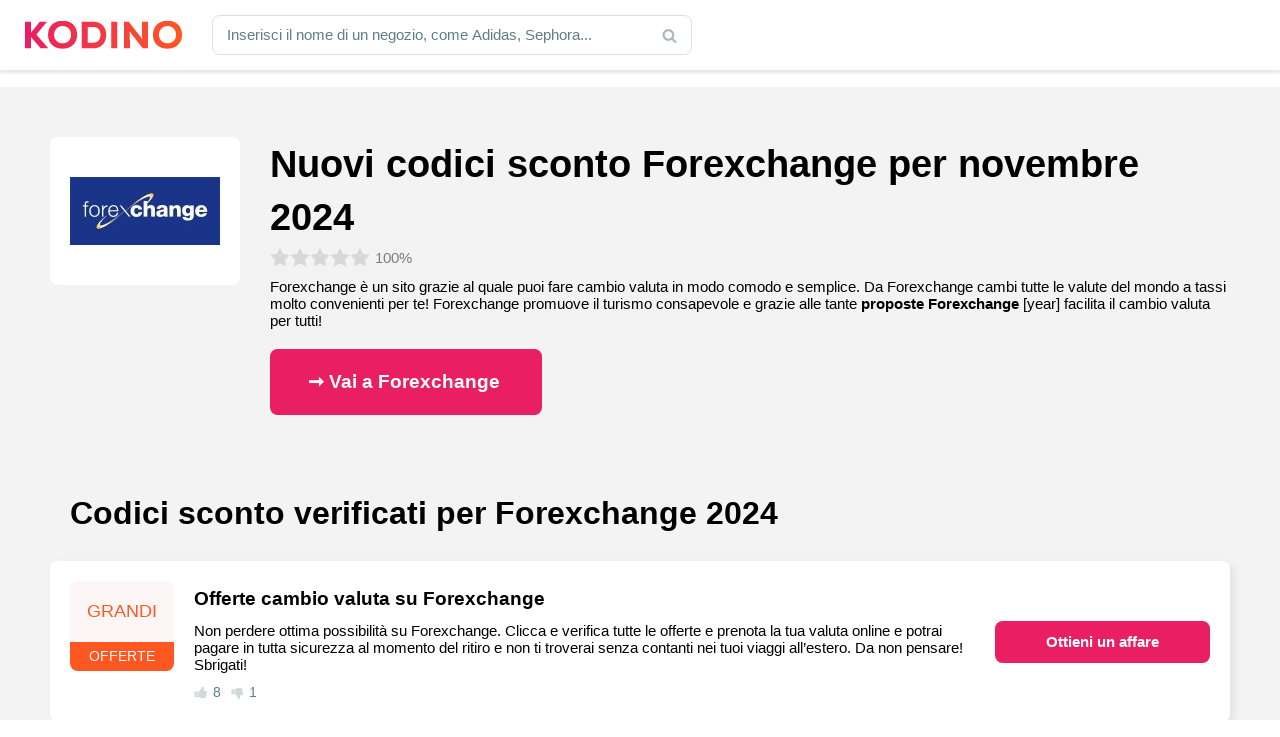

--- FILE ---
content_type: text/html; charset=UTF-8
request_url: https://www.kodino.com/it/negozio/forexchange
body_size: 21711
content:
﻿<!DOCTYPE html><html lang="it" class="no-js">
<head><meta charset="utf-8"><script>if(navigator.userAgent.match(/MSIE|Internet Explorer/i)||navigator.userAgent.match(/Trident\/7\..*?rv:11/i)){var href=document.location.href;if(!href.match(/[?&]nowprocket/)){if(href.indexOf("?")==-1){if(href.indexOf("#")==-1){document.location.href=href+"?nowprocket=1"}else{document.location.href=href.replace("#","?nowprocket=1#")}}else{if(href.indexOf("#")==-1){document.location.href=href+"&nowprocket=1"}else{document.location.href=href.replace("#","&nowprocket=1#")}}}}</script><script>(()=>{class RocketLazyLoadScripts{constructor(){this.v="1.2.6",this.triggerEvents=["keydown","mousedown","mousemove","touchmove","touchstart","touchend","wheel"],this.userEventHandler=this.t.bind(this),this.touchStartHandler=this.i.bind(this),this.touchMoveHandler=this.o.bind(this),this.touchEndHandler=this.h.bind(this),this.clickHandler=this.u.bind(this),this.interceptedClicks=[],this.interceptedClickListeners=[],this.l(this),window.addEventListener("pageshow",(t=>{this.persisted=t.persisted,this.everythingLoaded&&this.m()})),this.CSPIssue=sessionStorage.getItem("rocketCSPIssue"),document.addEventListener("securitypolicyviolation",(t=>{this.CSPIssue||"script-src-elem"!==t.violatedDirective||"data"!==t.blockedURI||(this.CSPIssue=!0,sessionStorage.setItem("rocketCSPIssue",!0))})),document.addEventListener("DOMContentLoaded",(()=>{this.k()})),this.delayedScripts={normal:[],async:[],defer:[]},this.trash=[],this.allJQueries=[]}p(t){document.hidden?t.t():(this.triggerEvents.forEach((e=>window.addEventListener(e,t.userEventHandler,{passive:!0}))),window.addEventListener("touchstart",t.touchStartHandler,{passive:!0}),window.addEventListener("mousedown",t.touchStartHandler),document.addEventListener("visibilitychange",t.userEventHandler))}_(){this.triggerEvents.forEach((t=>window.removeEventListener(t,this.userEventHandler,{passive:!0}))),document.removeEventListener("visibilitychange",this.userEventHandler)}i(t){"HTML"!==t.target.tagName&&(window.addEventListener("touchend",this.touchEndHandler),window.addEventListener("mouseup",this.touchEndHandler),window.addEventListener("touchmove",this.touchMoveHandler,{passive:!0}),window.addEventListener("mousemove",this.touchMoveHandler),t.target.addEventListener("click",this.clickHandler),this.L(t.target,!0),this.S(t.target,"onclick","rocket-onclick"),this.C())}o(t){window.removeEventListener("touchend",this.touchEndHandler),window.removeEventListener("mouseup",this.touchEndHandler),window.removeEventListener("touchmove",this.touchMoveHandler,{passive:!0}),window.removeEventListener("mousemove",this.touchMoveHandler),t.target.removeEventListener("click",this.clickHandler),this.L(t.target,!1),this.S(t.target,"rocket-onclick","onclick"),this.M()}h(){window.removeEventListener("touchend",this.touchEndHandler),window.removeEventListener("mouseup",this.touchEndHandler),window.removeEventListener("touchmove",this.touchMoveHandler,{passive:!0}),window.removeEventListener("mousemove",this.touchMoveHandler)}u(t){t.target.removeEventListener("click",this.clickHandler),this.L(t.target,!1),this.S(t.target,"rocket-onclick","onclick"),this.interceptedClicks.push(t),t.preventDefault(),t.stopPropagation(),t.stopImmediatePropagation(),this.M()}O(){window.removeEventListener("touchstart",this.touchStartHandler,{passive:!0}),window.removeEventListener("mousedown",this.touchStartHandler),this.interceptedClicks.forEach((t=>{t.target.dispatchEvent(new MouseEvent("click",{view:t.view,bubbles:!0,cancelable:!0}))}))}l(t){EventTarget.prototype.addEventListenerWPRocketBase=EventTarget.prototype.addEventListener,EventTarget.prototype.addEventListener=function(e,i,o){"click"!==e||t.windowLoaded||i===t.clickHandler||t.interceptedClickListeners.push({target:this,func:i,options:o}),(this||window).addEventListenerWPRocketBase(e,i,o)}}L(t,e){this.interceptedClickListeners.forEach((i=>{i.target===t&&(e?t.removeEventListener("click",i.func,i.options):t.addEventListener("click",i.func,i.options))})),t.parentNode!==document.documentElement&&this.L(t.parentNode,e)}D(){return new Promise((t=>{this.P?this.M=t:t()}))}C(){this.P=!0}M(){this.P=!1}S(t,e,i){t.hasAttribute&&t.hasAttribute(e)&&(event.target.setAttribute(i,event.target.getAttribute(e)),event.target.removeAttribute(e))}t(){this._(this),"loading"===document.readyState?document.addEventListener("DOMContentLoaded",this.R.bind(this)):this.R()}k(){let t=[];document.querySelectorAll("script[type=rocketlazyloadscript][data-rocket-src]").forEach((e=>{let i=e.getAttribute("data-rocket-src");if(i&&!i.startsWith("data:")){0===i.indexOf("//")&&(i=location.protocol+i);try{const o=new URL(i).origin;o!==location.origin&&t.push({src:o,crossOrigin:e.crossOrigin||"module"===e.getAttribute("data-rocket-type")})}catch(t){}}})),t=[...new Map(t.map((t=>[JSON.stringify(t),t]))).values()],this.T(t,"preconnect")}async R(){this.lastBreath=Date.now(),this.j(this),this.F(this),this.I(),this.W(),this.q(),await this.A(this.delayedScripts.normal),await this.A(this.delayedScripts.defer),await this.A(this.delayedScripts.async);try{await this.U(),await this.H(this),await this.J()}catch(t){console.error(t)}window.dispatchEvent(new Event("rocket-allScriptsLoaded")),this.everythingLoaded=!0,this.D().then((()=>{this.O()})),this.N()}W(){document.querySelectorAll("script[type=rocketlazyloadscript]").forEach((t=>{t.hasAttribute("data-rocket-src")?t.hasAttribute("async")&&!1!==t.async?this.delayedScripts.async.push(t):t.hasAttribute("defer")&&!1!==t.defer||"module"===t.getAttribute("data-rocket-type")?this.delayedScripts.defer.push(t):this.delayedScripts.normal.push(t):this.delayedScripts.normal.push(t)}))}async B(t){if(await this.G(),!0!==t.noModule||!("noModule"in HTMLScriptElement.prototype))return new Promise((e=>{let i;function o(){(i||t).setAttribute("data-rocket-status","executed"),e()}try{if(navigator.userAgent.indexOf("Firefox/")>0||""===navigator.vendor||this.CSPIssue)i=document.createElement("script"),[...t.attributes].forEach((t=>{let e=t.nodeName;"type"!==e&&("data-rocket-type"===e&&(e="type"),"data-rocket-src"===e&&(e="src"),i.setAttribute(e,t.nodeValue))})),t.text&&(i.text=t.text),i.hasAttribute("src")?(i.addEventListener("load",o),i.addEventListener("error",(function(){i.setAttribute("data-rocket-status","failed-network"),e()})),setTimeout((()=>{i.isConnected||e()}),1)):(i.text=t.text,o()),t.parentNode.replaceChild(i,t);else{const i=t.getAttribute("data-rocket-type"),s=t.getAttribute("data-rocket-src");i?(t.type=i,t.removeAttribute("data-rocket-type")):t.removeAttribute("type"),t.addEventListener("load",o),t.addEventListener("error",(i=>{this.CSPIssue&&i.target.src.startsWith("data:")?(console.log("WPRocket: data-uri blocked by CSP -> fallback"),t.removeAttribute("src"),this.B(t).then(e)):(t.setAttribute("data-rocket-status","failed-network"),e())})),s?(t.removeAttribute("data-rocket-src"),t.src=s):t.src="data:text/javascript;base64,"+window.btoa(unescape(encodeURIComponent(t.text)))}}catch(i){t.setAttribute("data-rocket-status","failed-transform"),e()}}));t.setAttribute("data-rocket-status","skipped")}async A(t){const e=t.shift();return e&&e.isConnected?(await this.B(e),this.A(t)):Promise.resolve()}q(){this.T([...this.delayedScripts.normal,...this.delayedScripts.defer,...this.delayedScripts.async],"preload")}T(t,e){var i=document.createDocumentFragment();t.forEach((t=>{const o=t.getAttribute&&t.getAttribute("data-rocket-src")||t.src;if(o&&!o.startsWith("data:")){const s=document.createElement("link");s.href=o,s.rel=e,"preconnect"!==e&&(s.as="script"),t.getAttribute&&"module"===t.getAttribute("data-rocket-type")&&(s.crossOrigin=!0),t.crossOrigin&&(s.crossOrigin=t.crossOrigin),t.integrity&&(s.integrity=t.integrity),i.appendChild(s),this.trash.push(s)}})),document.head.appendChild(i)}j(t){let e={};function i(i,o){return e[o].eventsToRewrite.indexOf(i)>=0&&!t.everythingLoaded?"rocket-"+i:i}function o(t,o){!function(t){e[t]||(e[t]={originalFunctions:{add:t.addEventListener,remove:t.removeEventListener},eventsToRewrite:[]},t.addEventListener=function(){arguments[0]=i(arguments[0],t),e[t].originalFunctions.add.apply(t,arguments)},t.removeEventListener=function(){arguments[0]=i(arguments[0],t),e[t].originalFunctions.remove.apply(t,arguments)})}(t),e[t].eventsToRewrite.push(o)}function s(e,i){let o=e[i];e[i]=null,Object.defineProperty(e,i,{get:()=>o||function(){},set(s){t.everythingLoaded?o=s:e["rocket"+i]=o=s}})}o(document,"DOMContentLoaded"),o(window,"DOMContentLoaded"),o(window,"load"),o(window,"pageshow"),o(document,"readystatechange"),s(document,"onreadystatechange"),s(window,"onload"),s(window,"onpageshow");try{Object.defineProperty(document,"readyState",{get:()=>t.rocketReadyState,set(e){t.rocketReadyState=e},configurable:!0}),document.readyState="loading"}catch(t){console.log("WPRocket DJE readyState conflict, bypassing")}}F(t){let e;function i(e){return t.everythingLoaded?e:e.split(" ").map((t=>"load"===t||0===t.indexOf("load.")?"rocket-jquery-load":t)).join(" ")}function o(o){function s(t){const e=o.fn[t];o.fn[t]=o.fn.init.prototype[t]=function(){return this[0]===window&&("string"==typeof arguments[0]||arguments[0]instanceof String?arguments[0]=i(arguments[0]):"object"==typeof arguments[0]&&Object.keys(arguments[0]).forEach((t=>{const e=arguments[0][t];delete arguments[0][t],arguments[0][i(t)]=e}))),e.apply(this,arguments),this}}o&&o.fn&&!t.allJQueries.includes(o)&&(o.fn.ready=o.fn.init.prototype.ready=function(e){return t.domReadyFired?e.bind(document)(o):document.addEventListener("rocket-DOMContentLoaded",(()=>e.bind(document)(o))),o([])},s("on"),s("one"),t.allJQueries.push(o)),e=o}o(window.jQuery),Object.defineProperty(window,"jQuery",{get:()=>e,set(t){o(t)}})}async H(t){const e=document.querySelector("script[data-webpack]");e&&(await async function(){return new Promise((t=>{e.addEventListener("load",t),e.addEventListener("error",t)}))}(),await t.K(),await t.H(t))}async U(){this.domReadyFired=!0;try{document.readyState="interactive"}catch(t){}await this.G(),document.dispatchEvent(new Event("rocket-readystatechange")),await this.G(),document.rocketonreadystatechange&&document.rocketonreadystatechange(),await this.G(),document.dispatchEvent(new Event("rocket-DOMContentLoaded")),await this.G(),window.dispatchEvent(new Event("rocket-DOMContentLoaded"))}async J(){try{document.readyState="complete"}catch(t){}await this.G(),document.dispatchEvent(new Event("rocket-readystatechange")),await this.G(),document.rocketonreadystatechange&&document.rocketonreadystatechange(),await this.G(),window.dispatchEvent(new Event("rocket-load")),await this.G(),window.rocketonload&&window.rocketonload(),await this.G(),this.allJQueries.forEach((t=>t(window).trigger("rocket-jquery-load"))),await this.G();const t=new Event("rocket-pageshow");t.persisted=this.persisted,window.dispatchEvent(t),await this.G(),window.rocketonpageshow&&window.rocketonpageshow({persisted:this.persisted}),this.windowLoaded=!0}m(){document.onreadystatechange&&document.onreadystatechange(),window.onload&&window.onload(),window.onpageshow&&window.onpageshow({persisted:this.persisted})}I(){const t=new Map;document.write=document.writeln=function(e){const i=document.currentScript;i||console.error("WPRocket unable to document.write this: "+e);const o=document.createRange(),s=i.parentElement;let n=t.get(i);void 0===n&&(n=i.nextSibling,t.set(i,n));const c=document.createDocumentFragment();o.setStart(c,0),c.appendChild(o.createContextualFragment(e)),s.insertBefore(c,n)}}async G(){Date.now()-this.lastBreath>45&&(await this.K(),this.lastBreath=Date.now())}async K(){return document.hidden?new Promise((t=>setTimeout(t))):new Promise((t=>requestAnimationFrame(t)))}N(){this.trash.forEach((t=>t.remove()))}static run(){const t=new RocketLazyLoadScripts;t.p(t)}}RocketLazyLoadScripts.run()})();</script>
<!-- Google tag (gtag.js) -->
<script type="rocketlazyloadscript" async data-rocket-src="https://www.googletagmanager.com/gtag/js?id=G-XS7BQ7TP7M"></script>
<script type="rocketlazyloadscript">
  window.dataLayer = window.dataLayer || [];
  function gtag(){dataLayer.push(arguments);}
  gtag('js', new Date());

  gtag('config', 'G-XS7BQ7TP7M');
</script>
<script async src="https://pagead2.googlesyndication.com/pagead/js/adsbygoogle.js?client=ca-pub-9065286731558222"
     crossorigin="anonymous"></script>

<title>Nuovi codici sconto Forexchange novembre 2024&#8203; — Kodino</title>
    <meta name="author" content="Kintaro s. r. o." />
    <meta name="keywords" content="un buono Forexchange, Codici sconto  Forexchange, Sconto Forexchange, Codice Forexchange, Codici Forexchange" />
    <meta name="description" content="Forexchange è un sito grazie al quale puoi fare cambio valuta in modo comodo e semplice. Da Forexchange cambi tutte le valute del mondo a tassi molto…"/>
    <meta name="viewport" content="width=device-width, initial-scale=1">
    <meta name="robots" content="index, follow, max-image-preview:large" />
    <link rel="apple-touch-icon" sizes="180x180" href="/apple-touch-icon.png">
    <link rel="icon" type="image/png" sizes="32x32" href="/favicon-32x32.png">
    <link rel="icon" type="image/png" sizes="16x16" href="/favicon-16x16.png">
    <link rel="manifest" href="/site.webmanifest">
    <link rel="mask-icon" href="/safari-pinned-tab.svg" color="#5bbad5">
    <meta name="msapplication-TileColor" content="#2d89ef">
    <meta name="theme-color" content="#ffffff">
    <meta property="og:type" content="article" />
    <meta property="og:title" content="Codici sconto  Forexchange  per novembre 2024" />
    <meta property="og:description" content="Forexchange è un sito grazie al quale puoi fare cambio valuta in modo comodo e semplice. Da Forexchange cambi tutte le valute del mondo a tassi molto convenienti per te! Forexchange promuove il turismo consapevole e grazie alle tante proposte Forexchange facilita il cambio valuta per tutti!" />
    <meta property="og:url" content="https://www.kodino.com/it/negozio/forexchange" />
    <meta property="og:site_name" content="Kodino" />
    <meta property="og:image" content="https://www.kodino.com/it/wp-content/themes/kodino/assets/img/share/it.jpg" />
    <meta property="og:image:alt" content="Forexchange" />
    <meta property="fb:app_id" content="868173903717417" />
    <meta name="twitter:card" content="summary" />
    <meta name='robots' content='max-image-preview:large' />
<script type="rocketlazyloadscript" data-rocket-src="https://www.kodino.com/it/wp-json/custom/v1/generate-tcf-config?v=32" data-rocket-defer defer></script>
<script type="rocketlazyloadscript">window.addEventListener('DOMContentLoaded', function() {
document.addEventListener('ctTCModelUpdated', function(e) {
    sendTCStringToServer(e.detail.encodedTCString);
});
function sendTCStringToServer(encodedTCString){
    jQuery.ajax({
        url: ct_ultimate_gdpr_cookie.ajaxurl,
        type: 'POST',
        data: {
            action: 'ct_ultimate_gdpr_consent_give_tcf',
            data: encodedTCString,
            nonce: '35ce3e57d9'
        },
    });
}
});</script>

<script type="rocketlazyloadscript" data-rocket-type="text/javascript">
/* <![CDATA[ */
window._wpemojiSettings = {"baseUrl":"https:\/\/s.w.org\/images\/core\/emoji\/15.0.3\/72x72\/","ext":".png","svgUrl":"https:\/\/s.w.org\/images\/core\/emoji\/15.0.3\/svg\/","svgExt":".svg","source":{"concatemoji":"https:\/\/www.kodino.com\/it\/wp-includes\/js\/wp-emoji-release.min.js?ver=cce59d2adb095b7769e0f776729e216f"}};
/*! This file is auto-generated */
!function(i,n){var o,s,e;function c(e){try{var t={supportTests:e,timestamp:(new Date).valueOf()};sessionStorage.setItem(o,JSON.stringify(t))}catch(e){}}function p(e,t,n){e.clearRect(0,0,e.canvas.width,e.canvas.height),e.fillText(t,0,0);var t=new Uint32Array(e.getImageData(0,0,e.canvas.width,e.canvas.height).data),r=(e.clearRect(0,0,e.canvas.width,e.canvas.height),e.fillText(n,0,0),new Uint32Array(e.getImageData(0,0,e.canvas.width,e.canvas.height).data));return t.every(function(e,t){return e===r[t]})}function u(e,t,n){switch(t){case"flag":return n(e,"\ud83c\udff3\ufe0f\u200d\u26a7\ufe0f","\ud83c\udff3\ufe0f\u200b\u26a7\ufe0f")?!1:!n(e,"\ud83c\uddfa\ud83c\uddf3","\ud83c\uddfa\u200b\ud83c\uddf3")&&!n(e,"\ud83c\udff4\udb40\udc67\udb40\udc62\udb40\udc65\udb40\udc6e\udb40\udc67\udb40\udc7f","\ud83c\udff4\u200b\udb40\udc67\u200b\udb40\udc62\u200b\udb40\udc65\u200b\udb40\udc6e\u200b\udb40\udc67\u200b\udb40\udc7f");case"emoji":return!n(e,"\ud83d\udc26\u200d\u2b1b","\ud83d\udc26\u200b\u2b1b")}return!1}function f(e,t,n){var r="undefined"!=typeof WorkerGlobalScope&&self instanceof WorkerGlobalScope?new OffscreenCanvas(300,150):i.createElement("canvas"),a=r.getContext("2d",{willReadFrequently:!0}),o=(a.textBaseline="top",a.font="600 32px Arial",{});return e.forEach(function(e){o[e]=t(a,e,n)}),o}function t(e){var t=i.createElement("script");t.src=e,t.defer=!0,i.head.appendChild(t)}"undefined"!=typeof Promise&&(o="wpEmojiSettingsSupports",s=["flag","emoji"],n.supports={everything:!0,everythingExceptFlag:!0},e=new Promise(function(e){i.addEventListener("DOMContentLoaded",e,{once:!0})}),new Promise(function(t){var n=function(){try{var e=JSON.parse(sessionStorage.getItem(o));if("object"==typeof e&&"number"==typeof e.timestamp&&(new Date).valueOf()<e.timestamp+604800&&"object"==typeof e.supportTests)return e.supportTests}catch(e){}return null}();if(!n){if("undefined"!=typeof Worker&&"undefined"!=typeof OffscreenCanvas&&"undefined"!=typeof URL&&URL.createObjectURL&&"undefined"!=typeof Blob)try{var e="postMessage("+f.toString()+"("+[JSON.stringify(s),u.toString(),p.toString()].join(",")+"));",r=new Blob([e],{type:"text/javascript"}),a=new Worker(URL.createObjectURL(r),{name:"wpTestEmojiSupports"});return void(a.onmessage=function(e){c(n=e.data),a.terminate(),t(n)})}catch(e){}c(n=f(s,u,p))}t(n)}).then(function(e){for(var t in e)n.supports[t]=e[t],n.supports.everything=n.supports.everything&&n.supports[t],"flag"!==t&&(n.supports.everythingExceptFlag=n.supports.everythingExceptFlag&&n.supports[t]);n.supports.everythingExceptFlag=n.supports.everythingExceptFlag&&!n.supports.flag,n.DOMReady=!1,n.readyCallback=function(){n.DOMReady=!0}}).then(function(){return e}).then(function(){var e;n.supports.everything||(n.readyCallback(),(e=n.source||{}).concatemoji?t(e.concatemoji):e.wpemoji&&e.twemoji&&(t(e.twemoji),t(e.wpemoji)))}))}((window,document),window._wpemojiSettings);
/* ]]> */
</script>
<link rel='stylesheet' id='ct-ultimate-gdpr-cookie-popup-css' href='https://www.kodino.com/it/wp-content/plugins/ct-ultimate-gdpr/assets/css/cookie-popup.min.css?ver=cce59d2adb095b7769e0f776729e216f' type='text/css' media='all' />
<link data-minify="1" rel='stylesheet' id='ct-ultimate-gdpr-custom-fonts-css' href='https://www.kodino.com/it/wp-content/cache/min/1/it/wp-content/plugins/ct-ultimate-gdpr/assets/css/fonts/fonts.css?ver=1730908430' type='text/css' media='all' />
<link data-minify="1" rel='stylesheet' id='dashicons-css' href='https://www.kodino.com/it/wp-content/cache/min/1/it/wp-includes/css/dashicons.min.css?ver=1730908430' type='text/css' media='all' />
<style id='wp-emoji-styles-inline-css' type='text/css'>

	img.wp-smiley, img.emoji {
		display: inline !important;
		border: none !important;
		box-shadow: none !important;
		height: 1em !important;
		width: 1em !important;
		margin: 0 0.07em !important;
		vertical-align: -0.1em !important;
		background: none !important;
		padding: 0 !important;
	}
</style>
<link data-minify="1" rel='stylesheet' id='mpp_gutenberg-css' href='https://www.kodino.com/it/wp-content/cache/min/1/it/wp-content/plugins/metronet-profile-picture/dist/blocks.style.build.css?ver=1730908430' type='text/css' media='all' />
<style id='classic-theme-styles-inline-css' type='text/css'>
/*! This file is auto-generated */
.wp-block-button__link{color:#fff;background-color:#32373c;border-radius:9999px;box-shadow:none;text-decoration:none;padding:calc(.667em + 2px) calc(1.333em + 2px);font-size:1.125em}.wp-block-file__button{background:#32373c;color:#fff;text-decoration:none}
</style>
<style id='global-styles-inline-css' type='text/css'>
:root{--wp--preset--aspect-ratio--square: 1;--wp--preset--aspect-ratio--4-3: 4/3;--wp--preset--aspect-ratio--3-4: 3/4;--wp--preset--aspect-ratio--3-2: 3/2;--wp--preset--aspect-ratio--2-3: 2/3;--wp--preset--aspect-ratio--16-9: 16/9;--wp--preset--aspect-ratio--9-16: 9/16;--wp--preset--color--black: #000000;--wp--preset--color--cyan-bluish-gray: #abb8c3;--wp--preset--color--white: #ffffff;--wp--preset--color--pale-pink: #f78da7;--wp--preset--color--vivid-red: #cf2e2e;--wp--preset--color--luminous-vivid-orange: #ff6900;--wp--preset--color--luminous-vivid-amber: #fcb900;--wp--preset--color--light-green-cyan: #7bdcb5;--wp--preset--color--vivid-green-cyan: #00d084;--wp--preset--color--pale-cyan-blue: #8ed1fc;--wp--preset--color--vivid-cyan-blue: #0693e3;--wp--preset--color--vivid-purple: #9b51e0;--wp--preset--gradient--vivid-cyan-blue-to-vivid-purple: linear-gradient(135deg,rgba(6,147,227,1) 0%,rgb(155,81,224) 100%);--wp--preset--gradient--light-green-cyan-to-vivid-green-cyan: linear-gradient(135deg,rgb(122,220,180) 0%,rgb(0,208,130) 100%);--wp--preset--gradient--luminous-vivid-amber-to-luminous-vivid-orange: linear-gradient(135deg,rgba(252,185,0,1) 0%,rgba(255,105,0,1) 100%);--wp--preset--gradient--luminous-vivid-orange-to-vivid-red: linear-gradient(135deg,rgba(255,105,0,1) 0%,rgb(207,46,46) 100%);--wp--preset--gradient--very-light-gray-to-cyan-bluish-gray: linear-gradient(135deg,rgb(238,238,238) 0%,rgb(169,184,195) 100%);--wp--preset--gradient--cool-to-warm-spectrum: linear-gradient(135deg,rgb(74,234,220) 0%,rgb(151,120,209) 20%,rgb(207,42,186) 40%,rgb(238,44,130) 60%,rgb(251,105,98) 80%,rgb(254,248,76) 100%);--wp--preset--gradient--blush-light-purple: linear-gradient(135deg,rgb(255,206,236) 0%,rgb(152,150,240) 100%);--wp--preset--gradient--blush-bordeaux: linear-gradient(135deg,rgb(254,205,165) 0%,rgb(254,45,45) 50%,rgb(107,0,62) 100%);--wp--preset--gradient--luminous-dusk: linear-gradient(135deg,rgb(255,203,112) 0%,rgb(199,81,192) 50%,rgb(65,88,208) 100%);--wp--preset--gradient--pale-ocean: linear-gradient(135deg,rgb(255,245,203) 0%,rgb(182,227,212) 50%,rgb(51,167,181) 100%);--wp--preset--gradient--electric-grass: linear-gradient(135deg,rgb(202,248,128) 0%,rgb(113,206,126) 100%);--wp--preset--gradient--midnight: linear-gradient(135deg,rgb(2,3,129) 0%,rgb(40,116,252) 100%);--wp--preset--font-size--small: 13px;--wp--preset--font-size--medium: 20px;--wp--preset--font-size--large: 36px;--wp--preset--font-size--x-large: 42px;--wp--preset--spacing--20: 0.44rem;--wp--preset--spacing--30: 0.67rem;--wp--preset--spacing--40: 1rem;--wp--preset--spacing--50: 1.5rem;--wp--preset--spacing--60: 2.25rem;--wp--preset--spacing--70: 3.38rem;--wp--preset--spacing--80: 5.06rem;--wp--preset--shadow--natural: 6px 6px 9px rgba(0, 0, 0, 0.2);--wp--preset--shadow--deep: 12px 12px 50px rgba(0, 0, 0, 0.4);--wp--preset--shadow--sharp: 6px 6px 0px rgba(0, 0, 0, 0.2);--wp--preset--shadow--outlined: 6px 6px 0px -3px rgba(255, 255, 255, 1), 6px 6px rgba(0, 0, 0, 1);--wp--preset--shadow--crisp: 6px 6px 0px rgba(0, 0, 0, 1);}:where(.is-layout-flex){gap: 0.5em;}:where(.is-layout-grid){gap: 0.5em;}body .is-layout-flex{display: flex;}.is-layout-flex{flex-wrap: wrap;align-items: center;}.is-layout-flex > :is(*, div){margin: 0;}body .is-layout-grid{display: grid;}.is-layout-grid > :is(*, div){margin: 0;}:where(.wp-block-columns.is-layout-flex){gap: 2em;}:where(.wp-block-columns.is-layout-grid){gap: 2em;}:where(.wp-block-post-template.is-layout-flex){gap: 1.25em;}:where(.wp-block-post-template.is-layout-grid){gap: 1.25em;}.has-black-color{color: var(--wp--preset--color--black) !important;}.has-cyan-bluish-gray-color{color: var(--wp--preset--color--cyan-bluish-gray) !important;}.has-white-color{color: var(--wp--preset--color--white) !important;}.has-pale-pink-color{color: var(--wp--preset--color--pale-pink) !important;}.has-vivid-red-color{color: var(--wp--preset--color--vivid-red) !important;}.has-luminous-vivid-orange-color{color: var(--wp--preset--color--luminous-vivid-orange) !important;}.has-luminous-vivid-amber-color{color: var(--wp--preset--color--luminous-vivid-amber) !important;}.has-light-green-cyan-color{color: var(--wp--preset--color--light-green-cyan) !important;}.has-vivid-green-cyan-color{color: var(--wp--preset--color--vivid-green-cyan) !important;}.has-pale-cyan-blue-color{color: var(--wp--preset--color--pale-cyan-blue) !important;}.has-vivid-cyan-blue-color{color: var(--wp--preset--color--vivid-cyan-blue) !important;}.has-vivid-purple-color{color: var(--wp--preset--color--vivid-purple) !important;}.has-black-background-color{background-color: var(--wp--preset--color--black) !important;}.has-cyan-bluish-gray-background-color{background-color: var(--wp--preset--color--cyan-bluish-gray) !important;}.has-white-background-color{background-color: var(--wp--preset--color--white) !important;}.has-pale-pink-background-color{background-color: var(--wp--preset--color--pale-pink) !important;}.has-vivid-red-background-color{background-color: var(--wp--preset--color--vivid-red) !important;}.has-luminous-vivid-orange-background-color{background-color: var(--wp--preset--color--luminous-vivid-orange) !important;}.has-luminous-vivid-amber-background-color{background-color: var(--wp--preset--color--luminous-vivid-amber) !important;}.has-light-green-cyan-background-color{background-color: var(--wp--preset--color--light-green-cyan) !important;}.has-vivid-green-cyan-background-color{background-color: var(--wp--preset--color--vivid-green-cyan) !important;}.has-pale-cyan-blue-background-color{background-color: var(--wp--preset--color--pale-cyan-blue) !important;}.has-vivid-cyan-blue-background-color{background-color: var(--wp--preset--color--vivid-cyan-blue) !important;}.has-vivid-purple-background-color{background-color: var(--wp--preset--color--vivid-purple) !important;}.has-black-border-color{border-color: var(--wp--preset--color--black) !important;}.has-cyan-bluish-gray-border-color{border-color: var(--wp--preset--color--cyan-bluish-gray) !important;}.has-white-border-color{border-color: var(--wp--preset--color--white) !important;}.has-pale-pink-border-color{border-color: var(--wp--preset--color--pale-pink) !important;}.has-vivid-red-border-color{border-color: var(--wp--preset--color--vivid-red) !important;}.has-luminous-vivid-orange-border-color{border-color: var(--wp--preset--color--luminous-vivid-orange) !important;}.has-luminous-vivid-amber-border-color{border-color: var(--wp--preset--color--luminous-vivid-amber) !important;}.has-light-green-cyan-border-color{border-color: var(--wp--preset--color--light-green-cyan) !important;}.has-vivid-green-cyan-border-color{border-color: var(--wp--preset--color--vivid-green-cyan) !important;}.has-pale-cyan-blue-border-color{border-color: var(--wp--preset--color--pale-cyan-blue) !important;}.has-vivid-cyan-blue-border-color{border-color: var(--wp--preset--color--vivid-cyan-blue) !important;}.has-vivid-purple-border-color{border-color: var(--wp--preset--color--vivid-purple) !important;}.has-vivid-cyan-blue-to-vivid-purple-gradient-background{background: var(--wp--preset--gradient--vivid-cyan-blue-to-vivid-purple) !important;}.has-light-green-cyan-to-vivid-green-cyan-gradient-background{background: var(--wp--preset--gradient--light-green-cyan-to-vivid-green-cyan) !important;}.has-luminous-vivid-amber-to-luminous-vivid-orange-gradient-background{background: var(--wp--preset--gradient--luminous-vivid-amber-to-luminous-vivid-orange) !important;}.has-luminous-vivid-orange-to-vivid-red-gradient-background{background: var(--wp--preset--gradient--luminous-vivid-orange-to-vivid-red) !important;}.has-very-light-gray-to-cyan-bluish-gray-gradient-background{background: var(--wp--preset--gradient--very-light-gray-to-cyan-bluish-gray) !important;}.has-cool-to-warm-spectrum-gradient-background{background: var(--wp--preset--gradient--cool-to-warm-spectrum) !important;}.has-blush-light-purple-gradient-background{background: var(--wp--preset--gradient--blush-light-purple) !important;}.has-blush-bordeaux-gradient-background{background: var(--wp--preset--gradient--blush-bordeaux) !important;}.has-luminous-dusk-gradient-background{background: var(--wp--preset--gradient--luminous-dusk) !important;}.has-pale-ocean-gradient-background{background: var(--wp--preset--gradient--pale-ocean) !important;}.has-electric-grass-gradient-background{background: var(--wp--preset--gradient--electric-grass) !important;}.has-midnight-gradient-background{background: var(--wp--preset--gradient--midnight) !important;}.has-small-font-size{font-size: var(--wp--preset--font-size--small) !important;}.has-medium-font-size{font-size: var(--wp--preset--font-size--medium) !important;}.has-large-font-size{font-size: var(--wp--preset--font-size--large) !important;}.has-x-large-font-size{font-size: var(--wp--preset--font-size--x-large) !important;}
:where(.wp-block-post-template.is-layout-flex){gap: 1.25em;}:where(.wp-block-post-template.is-layout-grid){gap: 1.25em;}
:where(.wp-block-columns.is-layout-flex){gap: 2em;}:where(.wp-block-columns.is-layout-grid){gap: 2em;}
:root :where(.wp-block-pullquote){font-size: 1.5em;line-height: 1.6;}
</style>
<link data-minify="1" rel='stylesheet' id='cookie-law-info-css' href='https://www.kodino.com/it/wp-content/cache/min/1/it/wp-content/plugins/cookie-law-info/legacy/public/css/cookie-law-info-public.css?ver=1730908430' type='text/css' media='all' />
<link data-minify="1" rel='stylesheet' id='cookie-law-info-gdpr-css' href='https://www.kodino.com/it/wp-content/cache/min/1/it/wp-content/plugins/cookie-law-info/legacy/public/css/cookie-law-info-gdpr.css?ver=1730908430' type='text/css' media='all' />
<link rel='stylesheet' id='ct-ultimate-gdpr-css' href='https://www.kodino.com/it/wp-content/plugins/ct-ultimate-gdpr/assets/css/style.min.css?ver=5.2' type='text/css' media='all' />
<link data-minify="1" rel='stylesheet' id='ct-ultimate-gdpr-font-awesome-css' href='https://www.kodino.com/it/wp-content/cache/min/1/it/wp-content/plugins/ct-ultimate-gdpr/assets/css/fonts/font-awesome/css/font-awesome.min.css?ver=1730908430' type='text/css' media='all' />
<link rel='stylesheet' id='ct-ultimate-gdpr-jquery-ui-css' href='https://www.kodino.com/it/wp-content/plugins/ct-ultimate-gdpr/assets/css/jquery-ui.min.css?ver=cce59d2adb095b7769e0f776729e216f' type='text/css' media='all' />
<style id='rocket-lazyload-inline-css' type='text/css'>
.rll-youtube-player{position:relative;padding-bottom:56.23%;height:0;overflow:hidden;max-width:100%;}.rll-youtube-player:focus-within{outline: 2px solid currentColor;outline-offset: 5px;}.rll-youtube-player iframe{position:absolute;top:0;left:0;width:100%;height:100%;z-index:100;background:0 0}.rll-youtube-player img{bottom:0;display:block;left:0;margin:auto;max-width:100%;width:100%;position:absolute;right:0;top:0;border:none;height:auto;-webkit-transition:.4s all;-moz-transition:.4s all;transition:.4s all}.rll-youtube-player img:hover{-webkit-filter:brightness(75%)}.rll-youtube-player .play{height:100%;width:100%;left:0;top:0;position:absolute;background:url(https://www.kodino.com/it/wp-content/plugins/wp-rocket/assets/img/youtube.png) no-repeat center;background-color: transparent !important;cursor:pointer;border:none;}
</style>
<script type="rocketlazyloadscript" data-rocket-type="text/javascript" data-rocket-src="https://www.kodino.com/it/wp-includes/js/jquery/jquery.min.js?ver=3.7.1" id="jquery-core-js" data-rocket-defer defer></script>
<script type="rocketlazyloadscript" data-rocket-type="text/javascript" data-rocket-src="https://www.kodino.com/it/wp-includes/js/jquery/jquery-migrate.min.js?ver=3.4.1" id="jquery-migrate-js" data-rocket-defer defer></script>
<script type="text/javascript" id="ct-ultimate-gdpr-tcfcmp-js-extra">
/* <![CDATA[ */
var ct_ultimate_gdpr_tcf = {"GVL_BASE_URL":"https:\/\/www.kodino.com\/it\/wp-json\/custom\/v1","GVL_LATEST_FILENAME":"get-vendor-list?v=32","DEBUG_MODE":"","CONSENT_MODE":"1","HIDE_TAB_2":"1"};
/* ]]> */
</script>
<script type="rocketlazyloadscript" data-minify="1" data-rocket-type="text/javascript" defer="defer" data-rocket-src="https://www.kodino.com/it/wp-content/cache/min/1/it/wp-content/plugins/ct-ultimate-gdpr/assets/tcf/dist/bundle.js?ver=1730908433" id="ct-ultimate-gdpr-tcfcmp-js"></script>
<script type="rocketlazyloadscript" data-minify="1" data-rocket-type="text/javascript" data-rocket-src="https://www.kodino.com/it/wp-content/cache/min/1/it/wp-content/plugins/ct-ultimate-gdpr/assets/js/service-facebook-pixel.js?ver=1730908433" id="ct-ultimate-gdpr-service-facebook-pixel-js" data-rocket-defer defer></script>
<script type="text/javascript" id="cookie-law-info-js-extra">
/* <![CDATA[ */
var Cli_Data = {"nn_cookie_ids":[],"cookielist":[],"non_necessary_cookies":[],"ccpaEnabled":"","ccpaRegionBased":"","ccpaBarEnabled":"","strictlyEnabled":["necessary","obligatoire"],"ccpaType":"gdpr","js_blocking":"1","custom_integration":"","triggerDomRefresh":"","secure_cookies":""};
var cli_cookiebar_settings = {"animate_speed_hide":"500","animate_speed_show":"500","background":"#f5f5f5","border":"#b1a6a6c2","border_on":"","button_1_button_colour":"#d81b60","button_1_button_hover":"#ad164d","button_1_link_colour":"#fff","button_1_as_button":"1","button_1_new_win":"","button_2_button_colour":"#333","button_2_button_hover":"#292929","button_2_link_colour":"#424242","button_2_as_button":"","button_2_hidebar":"","button_3_button_colour":"#eeeeee","button_3_button_hover":"#bebebe","button_3_link_colour":"#424242","button_3_as_button":"1","button_3_new_win":"","button_4_button_colour":"#eeeeee","button_4_button_hover":"#bebebe","button_4_link_colour":"#424242","button_4_as_button":"1","button_7_button_colour":"#d81b60","button_7_button_hover":"#ad164d","button_7_link_colour":"#fff","button_7_as_button":"1","button_7_new_win":"","font_family":"inherit","header_fix":"","notify_animate_hide":"1","notify_animate_show":"","notify_div_id":"#cookie-law-info-bar","notify_position_horizontal":"right","notify_position_vertical":"bottom","scroll_close":"1","scroll_close_reload":"","accept_close_reload":"","reject_close_reload":"","showagain_tab":"","showagain_background":"#fff","showagain_border":"#000","showagain_div_id":"#cookie-law-info-again","showagain_x_position":"100px","text":"#424242","show_once_yn":"","show_once":"10000","logging_on":"","as_popup":"","popup_overlay":"1","bar_heading_text":"","cookie_bar_as":"banner","popup_showagain_position":"bottom-right","widget_position":"left"};
var log_object = {"ajax_url":"https:\/\/www.kodino.com\/it\/wp-admin\/admin-ajax.php"};
/* ]]> */
</script>
<script type="rocketlazyloadscript" data-minify="1" data-rocket-type="text/javascript" data-rocket-src="https://www.kodino.com/it/wp-content/cache/min/1/it/wp-content/plugins/cookie-law-info/legacy/public/js/cookie-law-info-public.js?ver=1730908433" id="cookie-law-info-js" data-rocket-defer defer></script>
<script type="text/javascript" id="ct-ultimate-gdpr-cookie-list-js-extra">
/* <![CDATA[ */
var ct_ultimate_gdpr_cookie_list = {"list":[{"cookie_name":"cookielawinfo-checkbox-others","cookie_type_label":"","first_or_third_party":"Terze parti","can_be_blocked":"1","session_or_persistent":"Persistente","expiry_time":"1735139458","purpose":""},{"cookie_name":"cookielawinfo-checkbox-advertisement","cookie_type_label":"","first_or_third_party":"Terze parti","can_be_blocked":"1","session_or_persistent":"Persistente","expiry_time":"1735139458","purpose":""},{"cookie_name":"cookielawinfo-checkbox-analytics","cookie_type_label":"","first_or_third_party":"Terze parti","can_be_blocked":"1","session_or_persistent":"Persistente","expiry_time":"1735139458","purpose":""},{"cookie_name":"cookielawinfo-checkbox-performance","cookie_type_label":"","first_or_third_party":"Terze parti","can_be_blocked":"1","session_or_persistent":"Persistente","expiry_time":"1735139458","purpose":""},{"cookie_name":"cookielawinfo-checkbox-functional","cookie_type_label":"","first_or_third_party":"Terze parti","can_be_blocked":"1","session_or_persistent":"Persistente","expiry_time":"1735139458","purpose":""},{"cookie_name":"cookielawinfo-checkbox-necessary","cookie_type_label":"","first_or_third_party":"Terze parti","can_be_blocked":"1","session_or_persistent":"Persistente","expiry_time":"1735139458","purpose":""},{"cookie_name":"wordpress_logged_in_4a134d79b87572a746529a2263dcc58f","cookie_type_label":"","first_or_third_party":"Terze parti","can_be_blocked":"1","session_or_persistent":"Sessione","expiry_time":"","purpose":""},{"cookie_name":"wordpress_sec_4a134d79b87572a746529a2263dcc58f","cookie_type_label":"","first_or_third_party":"Terze parti","can_be_blocked":"1","session_or_persistent":"Sessione","expiry_time":"","purpose":""},{"cookie_name":"cookielawinfo-checkbox-others","cookie_type_label":"","first_or_third_party":"Terze parti","can_be_blocked":"1","session_or_persistent":"Persistente","expiry_time":"1735139444","purpose":""},{"cookie_name":"cookielawinfo-checkbox-advertisement","cookie_type_label":"","first_or_third_party":"Terze parti","can_be_blocked":"1","session_or_persistent":"Persistente","expiry_time":"1735139444","purpose":""},{"cookie_name":"cookielawinfo-checkbox-analytics","cookie_type_label":"","first_or_third_party":"Terze parti","can_be_blocked":"1","session_or_persistent":"Persistente","expiry_time":"1735139444","purpose":""},{"cookie_name":"cookielawinfo-checkbox-performance","cookie_type_label":"","first_or_third_party":"Terze parti","can_be_blocked":"1","session_or_persistent":"Persistente","expiry_time":"1735139444","purpose":""},{"cookie_name":"cookielawinfo-checkbox-functional","cookie_type_label":"","first_or_third_party":"Terze parti","can_be_blocked":"1","session_or_persistent":"Persistente","expiry_time":"1735139444","purpose":""},{"cookie_name":"cookielawinfo-checkbox-necessary","cookie_type_label":"","first_or_third_party":"Terze parti","can_be_blocked":"1","session_or_persistent":"Persistente","expiry_time":"1735139444","purpose":""},{"cookie_name":"wordpress_logged_in_4a134d79b87572a746529a2263dcc58f","cookie_type_label":"","first_or_third_party":"Terze parti","can_be_blocked":"1","session_or_persistent":"Sessione","expiry_time":"","purpose":""},{"cookie_name":"wordpress_sec_4a134d79b87572a746529a2263dcc58f","cookie_type_label":"","first_or_third_party":"Terze parti","can_be_blocked":"1","session_or_persistent":"Sessione","expiry_time":"","purpose":""},{"cookie_name":"cookielawinfo-checkbox-others","cookie_type_label":"","first_or_third_party":"Terze parti","can_be_blocked":"1","session_or_persistent":"Persistente","expiry_time":"1735139421","purpose":""},{"cookie_name":"cookielawinfo-checkbox-advertisement","cookie_type_label":"","first_or_third_party":"Terze parti","can_be_blocked":"1","session_or_persistent":"Persistente","expiry_time":"1735139421","purpose":""},{"cookie_name":"cookielawinfo-checkbox-analytics","cookie_type_label":"","first_or_third_party":"Terze parti","can_be_blocked":"1","session_or_persistent":"Persistente","expiry_time":"1735139421","purpose":""},{"cookie_name":"cookielawinfo-checkbox-performance","cookie_type_label":"","first_or_third_party":"Terze parti","can_be_blocked":"1","session_or_persistent":"Persistente","expiry_time":"1735139421","purpose":""},{"cookie_name":"cookielawinfo-checkbox-functional","cookie_type_label":"","first_or_third_party":"Terze parti","can_be_blocked":"1","session_or_persistent":"Persistente","expiry_time":"1735139421","purpose":""},{"cookie_name":"cookielawinfo-checkbox-necessary","cookie_type_label":"","first_or_third_party":"Terze parti","can_be_blocked":"1","session_or_persistent":"Persistente","expiry_time":"1735139421","purpose":""},{"cookie_name":"wordpress_logged_in_4a134d79b87572a746529a2263dcc58f","cookie_type_label":"","first_or_third_party":"Terze parti","can_be_blocked":"1","session_or_persistent":"Sessione","expiry_time":"","purpose":""},{"cookie_name":"wordpress_sec_4a134d79b87572a746529a2263dcc58f","cookie_type_label":"","first_or_third_party":"Terze parti","can_be_blocked":"1","session_or_persistent":"Sessione","expiry_time":"","purpose":""},{"cookie_name":"cookielawinfo-checkbox-others","cookie_type_label":"","first_or_third_party":"Terze parti","can_be_blocked":"1","session_or_persistent":"Persistente","expiry_time":"1735139407","purpose":""},{"cookie_name":"cookielawinfo-checkbox-advertisement","cookie_type_label":"","first_or_third_party":"Terze parti","can_be_blocked":"1","session_or_persistent":"Persistente","expiry_time":"1735139407","purpose":""},{"cookie_name":"cookielawinfo-checkbox-analytics","cookie_type_label":"","first_or_third_party":"Terze parti","can_be_blocked":"1","session_or_persistent":"Persistente","expiry_time":"1735139407","purpose":""},{"cookie_name":"cookielawinfo-checkbox-performance","cookie_type_label":"","first_or_third_party":"Terze parti","can_be_blocked":"1","session_or_persistent":"Persistente","expiry_time":"1735139407","purpose":""},{"cookie_name":"cookielawinfo-checkbox-functional","cookie_type_label":"","first_or_third_party":"Terze parti","can_be_blocked":"1","session_or_persistent":"Persistente","expiry_time":"1735139407","purpose":""},{"cookie_name":"cookielawinfo-checkbox-necessary","cookie_type_label":"","first_or_third_party":"Terze parti","can_be_blocked":"1","session_or_persistent":"Persistente","expiry_time":"1735139407","purpose":""},{"cookie_name":"wordpress_logged_in_4a134d79b87572a746529a2263dcc58f","cookie_type_label":"","first_or_third_party":"Terze parti","can_be_blocked":"1","session_or_persistent":"Sessione","expiry_time":"","purpose":""},{"cookie_name":"wordpress_sec_4a134d79b87572a746529a2263dcc58f","cookie_type_label":"","first_or_third_party":"Terze parti","can_be_blocked":"1","session_or_persistent":"Sessione","expiry_time":"","purpose":""},{"cookie_name":"cookielawinfo-checkbox-others","cookie_type_label":"","first_or_third_party":"Terze parti","can_be_blocked":"1","session_or_persistent":"Persistente","expiry_time":"1735139387","purpose":""},{"cookie_name":"cookielawinfo-checkbox-advertisement","cookie_type_label":"","first_or_third_party":"Terze parti","can_be_blocked":"1","session_or_persistent":"Persistente","expiry_time":"1735139387","purpose":""},{"cookie_name":"cookielawinfo-checkbox-analytics","cookie_type_label":"","first_or_third_party":"Terze parti","can_be_blocked":"1","session_or_persistent":"Persistente","expiry_time":"1735139387","purpose":""},{"cookie_name":"cookielawinfo-checkbox-performance","cookie_type_label":"","first_or_third_party":"Terze parti","can_be_blocked":"1","session_or_persistent":"Persistente","expiry_time":"1735139387","purpose":""},{"cookie_name":"cookielawinfo-checkbox-functional","cookie_type_label":"","first_or_third_party":"Terze parti","can_be_blocked":"1","session_or_persistent":"Persistente","expiry_time":"1735139387","purpose":""},{"cookie_name":"cookielawinfo-checkbox-necessary","cookie_type_label":"","first_or_third_party":"Terze parti","can_be_blocked":"1","session_or_persistent":"Persistente","expiry_time":"1735139387","purpose":""},{"cookie_name":"wordpress_logged_in_4a134d79b87572a746529a2263dcc58f","cookie_type_label":"","first_or_third_party":"Terze parti","can_be_blocked":"1","session_or_persistent":"Sessione","expiry_time":"","purpose":""},{"cookie_name":"wordpress_sec_4a134d79b87572a746529a2263dcc58f","cookie_type_label":"","first_or_third_party":"Terze parti","can_be_blocked":"1","session_or_persistent":"Sessione","expiry_time":"","purpose":""},{"cookie_name":"cookielawinfo-checkbox-others","cookie_type_label":"","first_or_third_party":"Terze parti","can_be_blocked":"1","session_or_persistent":"Persistente","expiry_time":"1735139371","purpose":""},{"cookie_name":"cookielawinfo-checkbox-advertisement","cookie_type_label":"","first_or_third_party":"Terze parti","can_be_blocked":"1","session_or_persistent":"Persistente","expiry_time":"1735139371","purpose":""},{"cookie_name":"cookielawinfo-checkbox-analytics","cookie_type_label":"","first_or_third_party":"Terze parti","can_be_blocked":"1","session_or_persistent":"Persistente","expiry_time":"1735139371","purpose":""},{"cookie_name":"cookielawinfo-checkbox-performance","cookie_type_label":"","first_or_third_party":"Terze parti","can_be_blocked":"1","session_or_persistent":"Persistente","expiry_time":"1735139371","purpose":""},{"cookie_name":"cookielawinfo-checkbox-functional","cookie_type_label":"","first_or_third_party":"Terze parti","can_be_blocked":"1","session_or_persistent":"Persistente","expiry_time":"1735139371","purpose":""},{"cookie_name":"cookielawinfo-checkbox-necessary","cookie_type_label":"","first_or_third_party":"Terze parti","can_be_blocked":"1","session_or_persistent":"Persistente","expiry_time":"1735139371","purpose":""},{"cookie_name":"wordpress_logged_in_4a134d79b87572a746529a2263dcc58f","cookie_type_label":"","first_or_third_party":"Terze parti","can_be_blocked":"1","session_or_persistent":"Sessione","expiry_time":"","purpose":""},{"cookie_name":"wordpress_sec_4a134d79b87572a746529a2263dcc58f","cookie_type_label":"","first_or_third_party":"Terze parti","can_be_blocked":"1","session_or_persistent":"Sessione","expiry_time":"","purpose":""},{"cookie_name":"cookielawinfo-checkbox-others","cookie_type_label":"","first_or_third_party":"Terze parti","can_be_blocked":"1","session_or_persistent":"Persistente","expiry_time":"1735139352","purpose":""},{"cookie_name":"cookielawinfo-checkbox-advertisement","cookie_type_label":"","first_or_third_party":"Terze parti","can_be_blocked":"1","session_or_persistent":"Persistente","expiry_time":"1735139352","purpose":""},{"cookie_name":"cookielawinfo-checkbox-analytics","cookie_type_label":"","first_or_third_party":"Terze parti","can_be_blocked":"1","session_or_persistent":"Persistente","expiry_time":"1735139352","purpose":""},{"cookie_name":"cookielawinfo-checkbox-performance","cookie_type_label":"","first_or_third_party":"Terze parti","can_be_blocked":"1","session_or_persistent":"Persistente","expiry_time":"1735139352","purpose":""},{"cookie_name":"cookielawinfo-checkbox-functional","cookie_type_label":"","first_or_third_party":"Terze parti","can_be_blocked":"1","session_or_persistent":"Persistente","expiry_time":"1735139352","purpose":""},{"cookie_name":"cookielawinfo-checkbox-necessary","cookie_type_label":"","first_or_third_party":"Terze parti","can_be_blocked":"1","session_or_persistent":"Persistente","expiry_time":"1735139352","purpose":""},{"cookie_name":"wordpress_logged_in_4a134d79b87572a746529a2263dcc58f","cookie_type_label":"","first_or_third_party":"Terze parti","can_be_blocked":"1","session_or_persistent":"Sessione","expiry_time":"","purpose":""},{"cookie_name":"wordpress_sec_4a134d79b87572a746529a2263dcc58f","cookie_type_label":"","first_or_third_party":"Terze parti","can_be_blocked":"1","session_or_persistent":"Sessione","expiry_time":"","purpose":""},{"cookie_name":"cookielawinfo-checkbox-others","cookie_type_label":"","first_or_third_party":"Terze parti","can_be_blocked":"1","session_or_persistent":"Persistente","expiry_time":"1735139336","purpose":""},{"cookie_name":"cookielawinfo-checkbox-advertisement","cookie_type_label":"","first_or_third_party":"Terze parti","can_be_blocked":"1","session_or_persistent":"Persistente","expiry_time":"1735139336","purpose":""},{"cookie_name":"cookielawinfo-checkbox-analytics","cookie_type_label":"","first_or_third_party":"Terze parti","can_be_blocked":"1","session_or_persistent":"Persistente","expiry_time":"1735139336","purpose":""},{"cookie_name":"cookielawinfo-checkbox-performance","cookie_type_label":"","first_or_third_party":"Terze parti","can_be_blocked":"1","session_or_persistent":"Persistente","expiry_time":"1735139336","purpose":""},{"cookie_name":"cookielawinfo-checkbox-functional","cookie_type_label":"","first_or_third_party":"Terze parti","can_be_blocked":"1","session_or_persistent":"Persistente","expiry_time":"1735139336","purpose":""},{"cookie_name":"cookielawinfo-checkbox-necessary","cookie_type_label":"","first_or_third_party":"Terze parti","can_be_blocked":"1","session_or_persistent":"Persistente","expiry_time":"1735139336","purpose":""},{"cookie_name":"wordpress_logged_in_4a134d79b87572a746529a2263dcc58f","cookie_type_label":"","first_or_third_party":"Terze parti","can_be_blocked":"1","session_or_persistent":"Sessione","expiry_time":"","purpose":""},{"cookie_name":"wordpress_sec_4a134d79b87572a746529a2263dcc58f","cookie_type_label":"","first_or_third_party":"Terze parti","can_be_blocked":"1","session_or_persistent":"Sessione","expiry_time":"","purpose":""},{"cookie_name":"cookielawinfo-checkbox-others","cookie_type_label":"","first_or_third_party":"Terze parti","can_be_blocked":"1","session_or_persistent":"Persistente","expiry_time":"1735139318","purpose":""},{"cookie_name":"cookielawinfo-checkbox-advertisement","cookie_type_label":"","first_or_third_party":"Terze parti","can_be_blocked":"1","session_or_persistent":"Persistente","expiry_time":"1735139318","purpose":""},{"cookie_name":"cookielawinfo-checkbox-analytics","cookie_type_label":"","first_or_third_party":"Terze parti","can_be_blocked":"1","session_or_persistent":"Persistente","expiry_time":"1735139318","purpose":""},{"cookie_name":"cookielawinfo-checkbox-performance","cookie_type_label":"","first_or_third_party":"Terze parti","can_be_blocked":"1","session_or_persistent":"Persistente","expiry_time":"1735139318","purpose":""},{"cookie_name":"cookielawinfo-checkbox-functional","cookie_type_label":"","first_or_third_party":"Terze parti","can_be_blocked":"1","session_or_persistent":"Persistente","expiry_time":"1735139318","purpose":""},{"cookie_name":"cookielawinfo-checkbox-necessary","cookie_type_label":"","first_or_third_party":"Terze parti","can_be_blocked":"1","session_or_persistent":"Persistente","expiry_time":"1735139318","purpose":""},{"cookie_name":"wordpress_logged_in_4a134d79b87572a746529a2263dcc58f","cookie_type_label":"","first_or_third_party":"Terze parti","can_be_blocked":"1","session_or_persistent":"Sessione","expiry_time":"","purpose":""},{"cookie_name":"wordpress_sec_4a134d79b87572a746529a2263dcc58f","cookie_type_label":"","first_or_third_party":"Terze parti","can_be_blocked":"1","session_or_persistent":"Sessione","expiry_time":"","purpose":""},{"cookie_name":"cookielawinfo-checkbox-others","cookie_type_label":"","first_or_third_party":"Terze parti","can_be_blocked":"1","session_or_persistent":"Persistente","expiry_time":"1735139303","purpose":""},{"cookie_name":"cookielawinfo-checkbox-advertisement","cookie_type_label":"","first_or_third_party":"Terze parti","can_be_blocked":"1","session_or_persistent":"Persistente","expiry_time":"1735139303","purpose":""},{"cookie_name":"cookielawinfo-checkbox-analytics","cookie_type_label":"","first_or_third_party":"Terze parti","can_be_blocked":"1","session_or_persistent":"Persistente","expiry_time":"1735139303","purpose":""},{"cookie_name":"cookielawinfo-checkbox-performance","cookie_type_label":"","first_or_third_party":"Terze parti","can_be_blocked":"1","session_or_persistent":"Persistente","expiry_time":"1735139303","purpose":""},{"cookie_name":"cookielawinfo-checkbox-functional","cookie_type_label":"","first_or_third_party":"Terze parti","can_be_blocked":"1","session_or_persistent":"Persistente","expiry_time":"1735139303","purpose":""},{"cookie_name":"cookielawinfo-checkbox-necessary","cookie_type_label":"","first_or_third_party":"Terze parti","can_be_blocked":"1","session_or_persistent":"Persistente","expiry_time":"1735139303","purpose":""},{"cookie_name":"wordpress_logged_in_4a134d79b87572a746529a2263dcc58f","cookie_type_label":"","first_or_third_party":"Terze parti","can_be_blocked":"1","session_or_persistent":"Sessione","expiry_time":"","purpose":""},{"cookie_name":"wordpress_sec_4a134d79b87572a746529a2263dcc58f","cookie_type_label":"","first_or_third_party":"Terze parti","can_be_blocked":"1","session_or_persistent":"Sessione","expiry_time":"","purpose":""},{"cookie_name":"cookielawinfo-checkbox-others","cookie_type_label":"","first_or_third_party":"Terze parti","can_be_blocked":"1","session_or_persistent":"Persistente","expiry_time":"1735139284","purpose":""},{"cookie_name":"cookielawinfo-checkbox-advertisement","cookie_type_label":"","first_or_third_party":"Terze parti","can_be_blocked":"1","session_or_persistent":"Persistente","expiry_time":"1735139284","purpose":""},{"cookie_name":"cookielawinfo-checkbox-analytics","cookie_type_label":"","first_or_third_party":"Terze parti","can_be_blocked":"1","session_or_persistent":"Persistente","expiry_time":"1735139284","purpose":""},{"cookie_name":"cookielawinfo-checkbox-performance","cookie_type_label":"","first_or_third_party":"Terze parti","can_be_blocked":"1","session_or_persistent":"Persistente","expiry_time":"1735139284","purpose":""},{"cookie_name":"cookielawinfo-checkbox-functional","cookie_type_label":"","first_or_third_party":"Terze parti","can_be_blocked":"1","session_or_persistent":"Persistente","expiry_time":"1735139284","purpose":""},{"cookie_name":"cookielawinfo-checkbox-necessary","cookie_type_label":"","first_or_third_party":"Terze parti","can_be_blocked":"1","session_or_persistent":"Persistente","expiry_time":"1735139284","purpose":""},{"cookie_name":"wordpress_logged_in_4a134d79b87572a746529a2263dcc58f","cookie_type_label":"","first_or_third_party":"Terze parti","can_be_blocked":"1","session_or_persistent":"Sessione","expiry_time":"","purpose":""},{"cookie_name":"wordpress_sec_4a134d79b87572a746529a2263dcc58f","cookie_type_label":"","first_or_third_party":"Terze parti","can_be_blocked":"1","session_or_persistent":"Sessione","expiry_time":"","purpose":""},{"cookie_name":"cookielawinfo-checkbox-others","cookie_type_label":"","first_or_third_party":"Terze parti","can_be_blocked":"1","session_or_persistent":"Persistente","expiry_time":"1735139263","purpose":""},{"cookie_name":"cookielawinfo-checkbox-advertisement","cookie_type_label":"","first_or_third_party":"Terze parti","can_be_blocked":"1","session_or_persistent":"Persistente","expiry_time":"1735139263","purpose":""},{"cookie_name":"cookielawinfo-checkbox-analytics","cookie_type_label":"","first_or_third_party":"Terze parti","can_be_blocked":"1","session_or_persistent":"Persistente","expiry_time":"1735139263","purpose":""},{"cookie_name":"cookielawinfo-checkbox-performance","cookie_type_label":"","first_or_third_party":"Terze parti","can_be_blocked":"1","session_or_persistent":"Persistente","expiry_time":"1735139263","purpose":""},{"cookie_name":"cookielawinfo-checkbox-functional","cookie_type_label":"","first_or_third_party":"Terze parti","can_be_blocked":"1","session_or_persistent":"Persistente","expiry_time":"1735139263","purpose":""},{"cookie_name":"cookielawinfo-checkbox-necessary","cookie_type_label":"","first_or_third_party":"Terze parti","can_be_blocked":"1","session_or_persistent":"Persistente","expiry_time":"1735139263","purpose":""},{"cookie_name":"wordpress_logged_in_4a134d79b87572a746529a2263dcc58f","cookie_type_label":"","first_or_third_party":"Terze parti","can_be_blocked":"1","session_or_persistent":"Sessione","expiry_time":"","purpose":""},{"cookie_name":"wordpress_sec_4a134d79b87572a746529a2263dcc58f","cookie_type_label":"","first_or_third_party":"Terze parti","can_be_blocked":"1","session_or_persistent":"Sessione","expiry_time":"","purpose":""}]};
/* ]]> */
</script>
<script type="rocketlazyloadscript" data-minify="1" data-rocket-type="text/javascript" data-rocket-src="https://www.kodino.com/it/wp-content/cache/min/1/it/wp-content/plugins/ct-ultimate-gdpr/assets/js/cookie-list.js?ver=1730908433" id="ct-ultimate-gdpr-cookie-list-js" data-rocket-defer defer></script>
<script type="rocketlazyloadscript" data-minify="1" data-rocket-type="text/javascript" data-rocket-src="https://www.kodino.com/it/wp-content/cache/min/1/it/wp-content/plugins/ct-ultimate-gdpr/assets/js/shortcode-block-cookie.js?ver=1730908433" id="ct-ultimate-gdpr-shortcode-block-cookie-js" data-rocket-defer defer></script>
<link rel="https://api.w.org/" href="https://www.kodino.com/it/wp-json/" /><link rel="canonical" href="https://www.kodino.com/it/negozio/forexchange" />
<link rel="alternate" title="oEmbed (JSON)" type="application/json+oembed" href="https://www.kodino.com/it/wp-json/oembed/1.0/embed?url=https%3A%2F%2Fwww.kodino.com%2Fit%2Fnegozio%2Fforexchange" />
<link rel="alternate" title="oEmbed (XML)" type="text/xml+oembed" href="https://www.kodino.com/it/wp-json/oembed/1.0/embed?url=https%3A%2F%2Fwww.kodino.com%2Fit%2Fnegozio%2Fforexchange&#038;format=xml" />
<script data-ad-client="ca-pub-9065286731558222" async src="https://pagead2.googlesyndication.com/pagead/js/adsbygoogle.js"></script>
<script type="rocketlazyloadscript" data-rocket-type="text/javascript">window.wp_data = {"ajax_url":"https:\/\/www.kodino.com\/it\/wp-admin\/admin-ajax.php","theme_dir":"https:\/\/www.kodino.com\/it\/wp-content\/themes\/kodino\/","translations":{"New":"Nuovo","View":"Visualizza","Subscribe":"Imposta avviso","Unsubscribe":"Annulla l'iscrizione"}};</script><style type="text/css">.recentcomments a{display:inline !important;padding:0 !important;margin:0 !important;}</style>            
<script type="rocketlazyloadscript" data-minify="1" async data-rocket-src="https://www.kodino.com/it/wp-content/cache/min/1/it/wp-content/themes/kodino/assets/js/resizeButton.js?ver=1730908539"></script>
  <noscript><style id="rocket-lazyload-nojs-css">.rll-youtube-player, [data-lazy-src]{display:none !important;}</style></noscript>
</head>
<body data-rsssl=1 class="shop-template-default single single-shop postid-1143">
<div class="page">
    <header class="header">
        <div data-headroom class="header-content header-content-inverse">
            <div class="header-main">
                <div class="header-logo">
                    <a href="https://www.kodino.com/it" class="logo" title="Kodino">
                        <img src="data:image/svg+xml,%3Csvg%20xmlns='http://www.w3.org/2000/svg'%20viewBox='0%200%200%200'%3E%3C/svg%3E" alt="Kodino" data-lazy-src="https://www.kodino.com/it/wp-content/themes/kodino/assets/img/logo-kodino.svg" /><noscript><img src="https://www.kodino.com/it/wp-content/themes/kodino/assets/img/logo-kodino.svg" alt="Kodino" /></noscript>
                    </a>
                </div>
                <div class="header-search">
                    <form method="post" class="form search-header js__search-content js-header-search-form">
                        <fieldset>
                            <div class="control-group">
                                <div class="control-field whisperer">
                                    <div class="addon">
                                        <input type="text" class="input js__search-input" name="s" autocomplete="off"
                                               placeholder="Inserisci il nome di un negozio, come Adidas, Sephora...">
                                        <button type="submit" class="addon-item">
                                            <svg class="icon icon-search">
                                                <use xmlns:xlink="http://www.w3.org/1999/xlink"
                                                     xlink:href="https://www.kodino.com/it/wp-content/themes/kodino/assets/img/icons.svg#icon-search"></use>
                                            </svg>
                                        </button>
                                    </div>
                                    <div class="whisperer-window js__search-whisperer">

                                    </div>
                                </div>
                            </div>
                            <a href="#" class="search-header-close js__search-close">
                                <svg class="icon icon-close-thin">
                                    <use xmlns:xlink="http://www.w3.org/1999/xlink"
                                         xlink:href="https://www.kodino.com/it/wp-content/themes/kodino/assets/img/icons.svg#icon-close-thin"></use>
                                </svg>
                            </a>
                        </fieldset>
                    </form>
                </div>
            </div>

            </div>
        </div>
    </header>
<hr><section class="content">    <div class="block block-gray block-inner-sm-top block-inner-btm">        <div class="container">                        <div class="detail-shop">                <div class="detail-shop-brand">                    <img src="data:image/svg+xml,%3Csvg%20xmlns='http://www.w3.org/2000/svg'%20viewBox='0%200%200%200'%3E%3C/svg%3E" alt="Forexchange" data-lazy-src="https://www.kodino.com/it/wp-content/uploads/2017/08/Forexchange-150x68.jpg"><noscript><img src="https://www.kodino.com/it/wp-content/uploads/2017/08/Forexchange-150x68.jpg" alt="Forexchange"></noscript>                </div>                <div class="detail-shop-info">                <h1>Nuovi codici sconto  Forexchange per novembre 2024&#8203;</h1>                                            <div class="detail-shop-rating">                        <div class="stars" data-stars="5">                            <svg class="icon icon-star star rating" data-rating="1">                                <use xmlns:xlink="http://www.w3.org/1999/xlink" xlink:href="https://www.kodino.com/it/wp-content/themes/kodino/assets/img/icons.svg#icon-star"></use>                            </svg>                            <svg class="icon icon-star star rating" data-rating="2">                                <use xmlns:xlink="http://www.w3.org/1999/xlink" xlink:href="https://www.kodino.com/it/wp-content/themes/kodino/assets/img/icons.svg#icon-star"></use>                            </svg>                            <svg class="icon icon-star star rating" data-rating="3">                                <use xmlns:xlink="http://www.w3.org/1999/xlink" xlink:href="https://www.kodino.com/it/wp-content/themes/kodino/assets/img/icons.svg#icon-star"></use>                            </svg>                            <svg class="icon icon-star star rating" data-rating="4">                                <use xmlns:xlink="http://www.w3.org/1999/xlink" xlink:href="https://www.kodino.com/it/wp-content/themes/kodino/assets/img/icons.svg#icon-star"></use>                            </svg>                            <svg class="icon icon-star star rating" data-rating="5">                                <use xmlns:xlink="http://www.w3.org/1999/xlink" xlink:href="https://www.kodino.com/it/wp-content/themes/kodino/assets/img/icons.svg#icon-star"></use>                            </svg>                            <span class="stars-percents">100%</span>                        </div>                    </div>                                        <div class="detail-shop-description js__show-more-description">                        Forexchange è un sito grazie al quale puoi fare cambio valuta in modo comodo e semplice. Da Forexchange cambi tutte le valute del mondo a tassi molto convenienti per te! Forexchange promuove il turismo consapevole e grazie alle tante <strong>proposte Forexchange</strong> [year] facilita il cambio valuta per tutti!                    </div>                    <div class="detail-shop-actions" data-shop-id="1143">                        <!-- Free shipping -->                                                <!-- Free shipping -->                                                      <a href="https://www.kodino.com/it/l/forexchange-it?location=shop&source=buttontop&shopid=1143" title="Forexchange" class="btn btn-primary btn-xxl btn-gradient" target="_blank" rel="nofollow">                            &#10142; Vai a  Forexchange &#8203;                            </a>                                                                        <div style="display:none;"> <!-- hide alert button -->                                                    <a href="https://www.kodino.com/it/wp-admin/admin-ajax.php?action=registration_form&subscribe=1143"                               title="Imposta avviso"                               class="btn btn-outlined btn-lg js-open-popup-ajax"                               rel="nofollow"                                onclick="return false;">                                Imposta avviso                            </a>                                                </div> <!-- hide alert button -->                                                                    </div>                </div>                                    </div><!-- Notes for staff -->        <!-- Notes for staff -->                </div>    </div>                 <div class="block block-gray block-inner-sm-btm">        <div class="container">            <div class="coupons-list">                   <div class="coupons-list-title">                        <h2> Codici sconto verificati per Forexchange	 2024</h2>                    </div>                                                                                                                                             <a href="https://www.kodino.com/it/wp-admin/admin-ajax.php?action=html_show_deal_popup&code_id=10413"                           class="coupon-inline is-discount js-open-popup-ajax"                           data-coupon-outgoing-link="https://www.kodino.com/it/l/forexchange-it"                           id="coupon-10413"                           rel="nofollow"                            onclick="return false;" >                                            <div class="coupon-inline-box">                            <div class="coupon-inline-amount">GRANDI</div>                            <div class="coupon-inline-amount-label">OFFERTE</div>                        </div>                        <div class="coupon-inline-content">                            <div class="coupon-inline-title">                                <h2>Offerte cambio valuta su Forexchange</h2>                            </div>                            <div class="coupon-inline-description">                                Non perdere ottima possibilità su Forexchange. Clicca e verifica tutte le offerte e prenota la tua valuta online e potrai pagare in tutta sicurezza al momento del ritiro e non ti troverai senza contanti nei tuoi viaggi all&#8217;estero. Da non pensare! Sbrigati!                            </div>                            <div class="coupon-inline-rating">                                <div class="rate">                                    <div class="rate-icon">                                        <svg class="icon icon-thumbs-up"><use xmlns:xlink="http://www.w3.org/1999/xlink" xlink:href="https://www.kodino.com/it/wp-content/themes/kodino/assets/img/icons.svg#icon-thumbs-up"></use></svg>                                    </div>                                    <div class="rate-count positive">                                        8                                    </div>                                </div>                                <div class="rate">                                    <div class="rate-icon">                                        <svg class="icon icon-thumbs-down"><use xmlns:xlink="http://www.w3.org/1999/xlink" xlink:href="https://www.kodino.com/it/wp-content/themes/kodino/assets/img/icons.svg#icon-thumbs-down"></use></svg>                                    </div>                                    <div class="rate-count negative">                                        1                                    </div>                                </div>                            </div>                        </div>                        <div class="coupon-inline-code">                            <div class="btn btn-primary btn-gradient btn-lg btn-block">                                Ottieni un affare                            </div>                        </div>                    </a>                            </div>        </div>    </div>                                         <div class="block block-gray" id="no-more-discount">        <div class="container container-resize">            <div class="block-inner-sm-top align-center"><div class="button-resize" data-scroll-zoom>                <p class="color-brighter">                    Non ci sono più sconti per questo negozio                </p>                                    <a href="https://www.kodino.com/it/l/forexchange-it?location=shop&source=buttonbottom&shopid=1143" title="Forexchange" class="btn btn-primary btn-gradient btn-lg big-button" target="_blank" rel="nofollow">                        <span>Vai a  </span>Forexchange &#8203;                    </a>                            </div></div>        </div>    </div>    <div class="block block-gray block-inner-sm-top block-inner-btm">        <div class="container coupons-long-description">          <h2>Come risparmiare denaro su  Forexchange novembre 2024</h2>                      <article class="article">                         </article>        </div>    </div></section>    <footer class="footer">
        <div class="container">
            <div class="footer-inner">
                <div class="benefits">
                    <div class="benefits-item">
                        <div class="benefit">
                            <div class="benefit-icon">
                                <svg class="icon icon-coupons">
                                    <use xmlns:xlink="http://www.w3.org/1999/xlink"
                                         xlink:href="https://www.kodino.com/it/wp-content/themes/kodino/assets/img/icons.svg#icon-coupons"></use>
                                </svg>
                            </div>
                            <div class="benefit-name">
                               Nuovi coupon ogni giorno                            </div>
                        </div>
                    </div>
                    <div class="benefits-item">
                        <div class="benefit">
                            <div class="benefit-icon">
                                <svg class="icon icon-thumbs-up">
                                    <use xmlns:xlink="http://www.w3.org/1999/xlink"
                                         xlink:href="https://www.kodino.com/it/wp-content/themes/kodino/assets/img/icons.svg#icon-thumbs-up"></use>
                                </svg>
                            </div>
                            <div class="benefit-name">
                                Testiamo tutti i buoni                            </div>
                        </div>
                    </div>
                    <div class="benefits-item">
                        <div class="benefit">
                            <div class="benefit-icon">
                                <svg class="icon icon-exclusive">
                                    <use xmlns:xlink="http://www.w3.org/1999/xlink"
                                         xlink:href="https://www.kodino.com/it/wp-content/themes/kodino/assets/img/icons.svg#icon-exclusive"></use>
                                </svg>
                            </div>
                            <div class="benefit-name">
                                Coupon esclusivi solo per Kodino                            </div>
                        </div>
                    </div>
                    <div class="benefits-item">
                        <div class="benefit">
                            <div class="benefit-icon">
                                <svg class="icon icon-mail">
                                    <use xmlns:xlink="http://www.w3.org/1999/xlink"
                                         xlink:href="https://www.kodino.com/it/wp-content/themes/kodino/assets/img/icons.svg#icon-mail"></use>
                                </svg>
                            </div>
                            <div class="benefit-name">
                                Coupon preferiti alla tua email                            </div>
                        </div>
                    </div>
                    <div class="benefits-item">
                        <div class="benefit">
                            <div class="benefit-icon">
                                <svg class="icon icon-with-love">
                                    <use xmlns:xlink="http://www.w3.org/1999/xlink"
                                         xlink:href="https://www.kodino.com/it/wp-content/themes/kodino/assets/img/icons.svg#icon-with-love"></use>
                                </svg>
                            </div>
                            <div class="benefit-name">
                                Facciamo tutto per te gratuitamente                            </div>
                        </div>
                    </div>
                    <div class="benefits-item">
                        <div class="benefit">
                            <div class="benefit-icon">
                                <svg class="icon icon-deleted">
                                    <use xmlns:xlink="http://www.w3.org/1999/xlink"
                                         xlink:href="https://www.kodino.com/it/wp-content/themes/kodino/assets/img/icons.svg#icon-deleted"></use>
                                </svg>
                            </div>
                            <div class="benefit-name">
                                Gli sconti non validi vengono immediatamente eliminati                            </div>
                        </div>
                    </div>
                </div>
            </div>
        </div>
        <hr class="sep">
        <div class="container">
            <div class="footer-inner footer-links">
                <div class="columns columns-xs-sm-2 columns-sm-md-2 columns-md-lg-2 columns-lg-min-4">
                    <div class="column">
                        <nav class="navigation-links">
                            <a  title="Le migliori VPN del 2023" href="https://www.kodino.com/it/articoli/vpn"  class="menu-item menu-item-type-post_type menu-item-object-page navigation-links-item">Le migliori VPN del 2023</a></li>
<a  title="Recensione CarVertical" href="https://www.kodino.com/it/articoli/recensione-carvertical"  class="menu-item menu-item-type-custom menu-item-object-custom navigation-links-item">Recensione CarVertical</a></li>
<a  title="Recensione Cashback" href="https://www.kodino.com/it/articoli/cashback"  class="menu-item menu-item-type-custom menu-item-object-custom navigation-links-item">Recensione Cashback</a></li>
<a  title="Recensione MyHeritage" href="https://www.kodino.com/it/recensione-myheritage"  class="menu-item menu-item-type-post_type menu-item-object-post navigation-links-item">Recensione MyHeritage</a></li>
                        </nav>
                    </div>
                    <div class="column">
                        <nav class="navigation-links">
                            <a  title="Vignetta autostradale Germania" href="https://www.kodino.com/it/articoli/autostrade/germania"  class="menu-item menu-item-type-post_type menu-item-object-page navigation-links-item">Vignetta autostradale Germania</a></li>
<a  title="Pedaggi autostradali Polonia" href="https://www.kodino.com/it/articoli/autostrade/polonia"  class="menu-item menu-item-type-post_type menu-item-object-page navigation-links-item">Pedaggi autostradali Polonia</a></li>
<a  title="Vignetta autostradale Repubblica Ceca" href="https://www.kodino.com/it/articoli/autostrade/repubblica-ceca"  class="menu-item menu-item-type-post_type menu-item-object-page navigation-links-item">Vignetta autostradale Repubblica Ceca</a></li>
<a  title="Vignetta autostradale Slovenia" href="https://www.kodino.com/it/articoli/autostrade/slovenia"  class="menu-item menu-item-type-post_type menu-item-object-page navigation-links-item">Vignetta autostradale Slovenia</a></li>
<a  title="Vignetta autostradale Ungheria" href="https://www.kodino.com/it/articoli/autostrade/ungheria"  class="menu-item menu-item-type-post_type menu-item-object-page navigation-links-item">Vignetta autostradale Ungheria</a></li>
                        </nav>
                    </div>
                    <div class="column">
                        <nav class="navigation-links">
                            <a  title="Esdemarca coupon" href="https://www.kodino.com/it/negozio/esdemarca"  class="menu-item menu-item-type-custom menu-item-object-custom navigation-links-item">Esdemarca coupon</a></li>
<a  title="Paco Pet Shop codice sconto" href="https://www.kodino.com/it/negozio/paco-pet-shop"  class="menu-item menu-item-type-custom menu-item-object-custom navigation-links-item">Paco Pet Shop codice sconto</a></li>
<a  title="Science in Sport codice sconto" href="https://www.kodino.com/it/negozio/sis-science-in-sport"  class="menu-item menu-item-type-custom menu-item-object-custom navigation-links-item">Science in Sport codice sconto</a></li>
<a  title="Surfshark offerta" href="https://www.kodino.com/it/negozio/surfshark"  class="menu-item menu-item-type-custom menu-item-object-custom navigation-links-item">Surfshark offerta</a></li>
<a  title="Top4Football codice sconto" href="https://www.kodino.com/it/negozio/top4football"  class="menu-item menu-item-type-custom menu-item-object-custom navigation-links-item">Top4Football codice sconto</a></li>
                        </nav>
                    </div>
                    <div class="column">
                        <nav class="navigation-links">
                            <a  title="Recensioni VPN" href="https://vpnwiki.com/it/"  class="menu-item menu-item-type-custom menu-item-object-custom navigation-links-item">Recensioni VPN</a></li>
<a  title="Recensione CyberghostVPN" href="https://vpnwiki.com/it/recensioni/cyberghostvpn"  class="menu-item menu-item-type-custom menu-item-object-custom navigation-links-item">Recensione CyberghostVPN</a></li>
<a  title="Recensione NordVPN" href="https://vpnwiki.com/it/recensioni/nordvpn"  class="menu-item menu-item-type-custom menu-item-object-custom navigation-links-item">Recensione NordVPN</a></li>
<a  title="Recensione Private Internet Access" href="https://vpnwiki.com/it/recensioni/private-internet-access"  class="menu-item menu-item-type-custom menu-item-object-custom navigation-links-item">Recensione Private Internet Access</a></li>
<a  title="Recensione Surfshark" href="https://vpnwiki.com/it/recensioni/surfshark"  class="menu-item menu-item-type-custom menu-item-object-custom navigation-links-item">Recensione Surfshark</a></li>
                        </nav>
                    </div>
                </div>
            </div>


<div class="container">
<div class="footer-inner footer-links navigation-countries">
<div class="columns columns-xs-sm-2 columns-sm-md-2 columns-md-lg-2 columns-lg-min-4">

                        <div class="column"><nav class="navigation-links">
                            <span>🌍</span><a href="https://www.kodino.com/" target="_blank" class="menu-item menu-item-type-post_type menu-item-object-page navigation-links-item">Kodino</a>
                            <span>🇨🇿</span><a href="https://www.kodino.com/cz/" hreflang="cs" target="_blank" class="menu-item menu-item-type-custom menu-item-object-custom navigation-links-item">Slevové kupóny</a>
                            <span>🇨🇿</span><a href="https://vpnwiki.com/cs/" hreflang="cs" target="_blank" class="menu-item menu-item-type-custom menu-item-object-custom navigation-links-item">VPN recenze</a>
                        </nav></div>

                        <div class="column"><nav class="navigation-links">
                            <span>🇸🇰</span><a href="https://www.kodino.com/sk/" hreflang="sk" target="_blank" class="menu-item menu-item-type-post_type menu-item-object-page navigation-links-item">Zľavové kupóny</a>
                            <span>🇭🇺</span><a href="https://www.kodino.com/hu/" hreflang="hu" target="_blank" class="menu-item menu-item-type-post_type menu-item-object-page navigation-links-item">Kedvezményes kódok</a>
                            <span>🇺🇦</span><a href="https://www.kodino.com/ua/" hreflang="uk" target="_blank" class="menu-item menu-item-type-custom menu-item-object-custom navigation-links-item">Промокоди</a>
                        </nav></div>

                        <div class="column"><nav class="navigation-links">
                            <span>🇷🇺</span><a href="https://www.kodino.com/ru/" hreflang="ru-RU" target="_blank" class="menu-item menu-item-type-post_type menu-item-object-page navigation-links-item">Промокоды</a>
                            <span>🇬🇧</span><a href="https://www.kodino.com/uk/" hreflang="en-GB" target="_blank" class="menu-item menu-item-type-post_type menu-item-object-page navigation-links-item">Discount Codes</a>
                            <span>🇨🇦</span><a href="https://www.kodino.com/ca/" hreflang="en-CA" target="_blank" class="menu-item menu-item-type-post_type menu-item-object-page navigation-links-item">Discount Codes</a>
                        </nav></div>

                        <div class="column"><nav class="navigation-links">
                            <span>🇮🇹</span><a href="https://www.kodino.com/it/" hreflang="it-IT" target="_blank" class="menu-item menu-item-type-custom menu-item-object-custom navigation-links-item">Codici promozionali</a>
                            <span>🇪🇸</span><a href="https://www.kodino.com/es/" hreflang="es-ES" target="_blank" class="menu-item menu-item-type-post_type menu-item-object-page navigation-links-item">Codigos descuento</a>
                            <span>🇩🇪</span><a href="https://www.kodino.com/de/" hreflang="de" target="_blank" class="menu-item menu-item-type-post_type menu-item-object-page navigation-links-item">Rabattcodes</a>
                        </nav></div>
</nav></div></div></div>

            <div class="footer-inner">
                   <nav class="navigation-footer">
                        <p>Potremmo guadagnare una commissione quando utilizzi uno dei nostri coupon / link per effettuare un acquisto.</p>
                        &copy; 2024 KINTARO s.r.o. <a  href="https://www.kodino.com/it/articoli"  class="menu-item menu-item-type-custom menu-item-object-custom navigation-footer-item">Articoli</a> </li>
<a  href="https://www.kodino.com/it/negozio"  class="menu-item menu-item-type-custom menu-item-object-custom navigation-footer-item">Negozi</a> </li>
<a  rel="nofollow" href="https://www.kodino.com/it/terms-of-use"  class="menu-item menu-item-type-post_type menu-item-object-page navigation-footer-item">Terms of Use</a> </li>
<a  rel="nofollow" href="https://www.kodino.com/it/privacy-policy"  class="menu-item menu-item-type-post_type menu-item-object-page navigation-footer-item">Privacy Policy</a> </li>
<a  href="https://www.kodino.com/it/sitemap.xml"  class="menu-item menu-item-type-custom menu-item-object-custom navigation-footer-item">Sitemap</a> </li>
<a  rel="nofollow" href="https://www.kodino.com/it/contact"  class="menu-item menu-item-type-post_type menu-item-object-page navigation-footer-item">Contatti</a></li>
                    </nav>
            </div>
        </div>
    </footer>
</div>
<!--googleoff: all--><div id="cookie-law-info-bar" data-nosnippet="true"><span><div class="cli-bar-container cli-style-v2"><div class="cli-bar-message">Utilizziamo i cookie sul nostro sito Web per offrirti l'esperienza più pertinente ricordando le tue preferenze e ripetendo le visite. Cliccando su "Accetta tutto", acconsenti all'uso di TUTTI i cookie. Tuttavia, puoi visitare "Impostazioni cookie" per fornire un consenso controllato.</div><div class="cli-bar-btn_container"><a role='button' class="medium cli-plugin-button cli-plugin-main-button cli_settings_button" style="margin:0px 5px 0px 0px">Impostazioni dei cookie</a><a id="wt-cli-accept-all-btn" role='button' data-cli_action="accept_all" class="wt-cli-element super cli-plugin-button wt-cli-accept-all-btn cookie_action_close_header cli_action_button">Accettare tutti</a></div></div></span></div><div id="cookie-law-info-again" data-nosnippet="true"><span id="cookie_hdr_showagain">Manage consent</span></div><div class="cli-modal" data-nosnippet="true" id="cliSettingsPopup" tabindex="-1" role="dialog" aria-labelledby="cliSettingsPopup" aria-hidden="true">
  <div class="cli-modal-dialog" role="document">
	<div class="cli-modal-content cli-bar-popup">
		  <button type="button" class="cli-modal-close" id="cliModalClose">
			<svg class="" viewBox="0 0 24 24"><path d="M19 6.41l-1.41-1.41-5.59 5.59-5.59-5.59-1.41 1.41 5.59 5.59-5.59 5.59 1.41 1.41 5.59-5.59 5.59 5.59 1.41-1.41-5.59-5.59z"></path><path d="M0 0h24v24h-24z" fill="none"></path></svg>
			<span class="wt-cli-sr-only">Chiudi</span>
		  </button>
		  <div class="cli-modal-body">
			<div class="cli-container-fluid cli-tab-container">
	<div class="cli-row">
		<div class="cli-col-12 cli-align-items-stretch cli-px-0">
			<div class="cli-privacy-overview">
				<h4>Privacy Overview</h4>				<div class="cli-privacy-content">
					<div class="cli-privacy-content-text">This website uses cookies to improve your experience while you navigate through the website. Out of these, the cookies that are categorized as necessary are stored on your browser as they are essential for the working of basic functionalities of the website. We also use third-party cookies that help us analyze and understand how you use this website. These cookies will be stored in your browser only with your consent. You also have the option to opt-out of these cookies. But opting out of some of these cookies may affect your browsing experience.</div>
				</div>
				<a class="cli-privacy-readmore" aria-label="Mostra altro" role="button" data-readmore-text="Mostra altro" data-readless-text="Mostra meno"></a>			</div>
		</div>
		<div class="cli-col-12 cli-align-items-stretch cli-px-0 cli-tab-section-container">
												<div class="cli-tab-section">
						<div class="cli-tab-header">
							<a role="button" tabindex="0" class="cli-nav-link cli-settings-mobile" data-target="necessary" data-toggle="cli-toggle-tab">
								Necessary							</a>
															<div class="wt-cli-necessary-checkbox">
									<input type="checkbox" class="cli-user-preference-checkbox"  id="wt-cli-checkbox-necessary" data-id="checkbox-necessary" checked="checked"  />
									<label class="form-check-label" for="wt-cli-checkbox-necessary">Necessary</label>
								</div>
								<span class="cli-necessary-caption">Sempre abilitato</span>
													</div>
						<div class="cli-tab-content">
							<div class="cli-tab-pane cli-fade" data-id="necessary">
								<div class="wt-cli-cookie-description">
									Necessary cookies are absolutely essential for the website to function properly. These cookies ensure basic functionalities and security features of the website, anonymously.
<table class="cookielawinfo-row-cat-table cookielawinfo-winter"><thead><tr><th class="cookielawinfo-column-1">Cookie</th><th class="cookielawinfo-column-3">Durata</th><th class="cookielawinfo-column-4">Descrizione</th></tr></thead><tbody><tr class="cookielawinfo-row"><td class="cookielawinfo-column-1">cookielawinfo-checkbox-analytics</td><td class="cookielawinfo-column-3">11 months</td><td class="cookielawinfo-column-4">This cookie is set by GDPR Cookie Consent plugin. The cookie is used to store the user consent for the cookies in the category "Analytics".</td></tr><tr class="cookielawinfo-row"><td class="cookielawinfo-column-1">cookielawinfo-checkbox-functional</td><td class="cookielawinfo-column-3">11 months</td><td class="cookielawinfo-column-4">The cookie is set by GDPR cookie consent to record the user consent for the cookies in the category "Functional".</td></tr><tr class="cookielawinfo-row"><td class="cookielawinfo-column-1">cookielawinfo-checkbox-necessary</td><td class="cookielawinfo-column-3">11 months</td><td class="cookielawinfo-column-4">This cookie is set by GDPR Cookie Consent plugin. The cookies is used to store the user consent for the cookies in the category "Necessary".</td></tr><tr class="cookielawinfo-row"><td class="cookielawinfo-column-1">cookielawinfo-checkbox-others</td><td class="cookielawinfo-column-3">11 months</td><td class="cookielawinfo-column-4">This cookie is set by GDPR Cookie Consent plugin. The cookie is used to store the user consent for the cookies in the category "Other.</td></tr><tr class="cookielawinfo-row"><td class="cookielawinfo-column-1">cookielawinfo-checkbox-performance</td><td class="cookielawinfo-column-3">11 months</td><td class="cookielawinfo-column-4">This cookie is set by GDPR Cookie Consent plugin. The cookie is used to store the user consent for the cookies in the category "Performance".</td></tr><tr class="cookielawinfo-row"><td class="cookielawinfo-column-1">viewed_cookie_policy</td><td class="cookielawinfo-column-3">11 months</td><td class="cookielawinfo-column-4">The cookie is set by the GDPR Cookie Consent plugin and is used to store whether or not user has consented to the use of cookies. It does not store any personal data.</td></tr></tbody></table>								</div>
							</div>
						</div>
					</div>
																	<div class="cli-tab-section">
						<div class="cli-tab-header">
							<a role="button" tabindex="0" class="cli-nav-link cli-settings-mobile" data-target="functional" data-toggle="cli-toggle-tab">
								Functional							</a>
															<div class="cli-switch">
									<input type="checkbox" id="wt-cli-checkbox-functional" class="cli-user-preference-checkbox"  data-id="checkbox-functional" />
									<label for="wt-cli-checkbox-functional" class="cli-slider" data-cli-enable="Abilitato" data-cli-disable="Disabilitato"><span class="wt-cli-sr-only">Functional</span></label>
								</div>
													</div>
						<div class="cli-tab-content">
							<div class="cli-tab-pane cli-fade" data-id="functional">
								<div class="wt-cli-cookie-description">
									Functional cookies help to perform certain functionalities like sharing the content of the website on social media platforms, collect feedbacks, and other third-party features.
								</div>
							</div>
						</div>
					</div>
																	<div class="cli-tab-section">
						<div class="cli-tab-header">
							<a role="button" tabindex="0" class="cli-nav-link cli-settings-mobile" data-target="performance" data-toggle="cli-toggle-tab">
								Performance							</a>
															<div class="cli-switch">
									<input type="checkbox" id="wt-cli-checkbox-performance" class="cli-user-preference-checkbox"  data-id="checkbox-performance" />
									<label for="wt-cli-checkbox-performance" class="cli-slider" data-cli-enable="Abilitato" data-cli-disable="Disabilitato"><span class="wt-cli-sr-only">Performance</span></label>
								</div>
													</div>
						<div class="cli-tab-content">
							<div class="cli-tab-pane cli-fade" data-id="performance">
								<div class="wt-cli-cookie-description">
									Performance cookies are used to understand and analyze the key performance indexes of the website which helps in delivering a better user experience for the visitors.
								</div>
							</div>
						</div>
					</div>
																	<div class="cli-tab-section">
						<div class="cli-tab-header">
							<a role="button" tabindex="0" class="cli-nav-link cli-settings-mobile" data-target="analytics" data-toggle="cli-toggle-tab">
								Analytics							</a>
															<div class="cli-switch">
									<input type="checkbox" id="wt-cli-checkbox-analytics" class="cli-user-preference-checkbox"  data-id="checkbox-analytics" />
									<label for="wt-cli-checkbox-analytics" class="cli-slider" data-cli-enable="Abilitato" data-cli-disable="Disabilitato"><span class="wt-cli-sr-only">Analytics</span></label>
								</div>
													</div>
						<div class="cli-tab-content">
							<div class="cli-tab-pane cli-fade" data-id="analytics">
								<div class="wt-cli-cookie-description">
									Analytical cookies are used to understand how visitors interact with the website. These cookies help provide information on metrics the number of visitors, bounce rate, traffic source, etc.
								</div>
							</div>
						</div>
					</div>
																	<div class="cli-tab-section">
						<div class="cli-tab-header">
							<a role="button" tabindex="0" class="cli-nav-link cli-settings-mobile" data-target="advertisement" data-toggle="cli-toggle-tab">
								Advertisement							</a>
															<div class="cli-switch">
									<input type="checkbox" id="wt-cli-checkbox-advertisement" class="cli-user-preference-checkbox"  data-id="checkbox-advertisement" />
									<label for="wt-cli-checkbox-advertisement" class="cli-slider" data-cli-enable="Abilitato" data-cli-disable="Disabilitato"><span class="wt-cli-sr-only">Advertisement</span></label>
								</div>
													</div>
						<div class="cli-tab-content">
							<div class="cli-tab-pane cli-fade" data-id="advertisement">
								<div class="wt-cli-cookie-description">
									Advertisement cookies are used to provide visitors with relevant ads and marketing campaigns. These cookies track visitors across websites and collect information to provide customized ads.
								</div>
							</div>
						</div>
					</div>
																	<div class="cli-tab-section">
						<div class="cli-tab-header">
							<a role="button" tabindex="0" class="cli-nav-link cli-settings-mobile" data-target="others" data-toggle="cli-toggle-tab">
								Others							</a>
															<div class="cli-switch">
									<input type="checkbox" id="wt-cli-checkbox-others" class="cli-user-preference-checkbox"  data-id="checkbox-others" />
									<label for="wt-cli-checkbox-others" class="cli-slider" data-cli-enable="Abilitato" data-cli-disable="Disabilitato"><span class="wt-cli-sr-only">Others</span></label>
								</div>
													</div>
						<div class="cli-tab-content">
							<div class="cli-tab-pane cli-fade" data-id="others">
								<div class="wt-cli-cookie-description">
									Other uncategorized cookies are those that are being analyzed and have not been classified into a category as yet.
								</div>
							</div>
						</div>
					</div>
										</div>
	</div>
</div>
		  </div>
		  <div class="cli-modal-footer">
			<div class="wt-cli-element cli-container-fluid cli-tab-container">
				<div class="cli-row">
					<div class="cli-col-12 cli-align-items-stretch cli-px-0">
						<div class="cli-tab-footer wt-cli-privacy-overview-actions">
						
															<a id="wt-cli-privacy-save-btn" role="button" tabindex="0" data-cli-action="accept" class="wt-cli-privacy-btn cli_setting_save_button wt-cli-privacy-accept-btn cli-btn">ACCETTA E SALVA</a>
													</div>
						
					</div>
				</div>
			</div>
		</div>
	</div>
  </div>
</div>
<div class="cli-modal-backdrop cli-fade cli-settings-overlay"></div>
<div class="cli-modal-backdrop cli-fade cli-popupbar-overlay"></div>
<!--googleon: all--><script>
  (function(i,s,o,g,r,a,m){i['GoogleAnalyticsObject']=r;i[r]=i[r]||function(){
  (i[r].q=i[r].q||[]).push(arguments)},i[r].l=1*new Date();a=s.createElement(o),
  m=s.getElementsByTagName(o)[0];a.async=1;a.src=g;m.parentNode.insertBefore(a,m)
  })(window,document,'script','https://www.google-analytics.com/analytics.js','ga');

  ga('create', 'UA-104330477-5', 'auto');
  ga('send', 'pageview');

</script><link data-minify="1" rel='stylesheet' id='jquery-ui-css' href='https://www.kodino.com/it/wp-content/cache/min/1/ajax/libs/jqueryui/1.11.4/themes/smoothness/jquery-ui.min.css?ver=1730908431' type='text/css' media='all' />
<link data-minify="1" rel='stylesheet' id='main-css' href='https://www.kodino.com/it/wp-content/cache/min/1/it/wp-content/themes/kodino/assets/css/main.css?ver=1730908432' type='text/css' media='all' />
<link data-minify="1" rel='stylesheet' id='additional-css' href='https://www.kodino.com/it/wp-content/cache/min/1/it/wp-content/themes/kodino/assets/css/additional.css?ver=1730908432' type='text/css' media='all' />
<link data-minify="1" rel='stylesheet' id='cookie-law-info-table-css' href='https://www.kodino.com/it/wp-content/cache/min/1/it/wp-content/plugins/cookie-law-info/legacy/public/css/cookie-law-info-table.css?ver=1730908432' type='text/css' media='all' />
<script type="text/javascript" id="ct-ultimate-gdpr-cookie-popup-js-extra">
/* <![CDATA[ */
var ct_ultimate_gdpr_cookie = {"url":"https:\/\/www.kodino.com\/it\/","ajaxurl":"https:\/\/www.kodino.com\/it\/wp-admin\/admin-ajax.php","readurl":"https:\/\/www.kodino.com\/it\/negozio\/forexchange","readurl_new_tab":"off","consent":"","reload":"","consent_expire_time":"1762445540","consent_time":"1730909540","consent_default_level":"2","consent_accept_level":"5","age_enabled":"5","display_cookie_always":null,"cookie_reset_consent":null};
/* ]]> */
</script>
<script type="rocketlazyloadscript" data-minify="1" data-rocket-type="text/javascript" data-rocket-src="https://www.kodino.com/it/wp-content/cache/min/1/it/wp-content/plugins/ct-ultimate-gdpr/assets/js/cookie-popup.js?ver=1730908433" id="ct-ultimate-gdpr-cookie-popup-js" data-rocket-defer defer></script>
<script type="rocketlazyloadscript" data-rocket-type="text/javascript" data-rocket-src="https://www.kodino.com/it/wp-content/plugins/ct-ultimate-gdpr/assets/js/jquery.base64.min.js?ver=5.2" id="ct-ultimate-gdpr-base64-js" data-rocket-defer defer></script>
<script type="rocketlazyloadscript" data-minify="1" data-rocket-type="text/javascript" data-rocket-src="https://www.kodino.com/it/wp-content/cache/min/1/it/wp-content/plugins/metronet-profile-picture/js/mpp-frontend.js?ver=1730908433" id="mpp_gutenberg_tabs-js" data-rocket-defer defer></script>
<script type="text/javascript" id="ta_main_js-js-extra">
/* <![CDATA[ */
var thirsty_global_vars = {"home_url":"\/\/www.kodino.com\/it","ajax_url":"https:\/\/www.kodino.com\/it\/wp-admin\/admin-ajax.php","link_fixer_enabled":"","link_prefix":"l","link_prefixes":["recommends","l"],"post_id":"1143","enable_record_stats":"yes","enable_js_redirect":"yes","disable_thirstylink_class":"yes"};
/* ]]> */
</script>
<script type="rocketlazyloadscript" data-minify="1" data-rocket-type="text/javascript" data-rocket-src="https://www.kodino.com/it/wp-content/cache/min/1/it/wp-content/plugins/thirstyaffiliates/js/app/ta.js?ver=1730908433" id="ta_main_js-js" data-rocket-defer defer></script>
<script type="rocketlazyloadscript" data-rocket-type="text/javascript" id="rocket-browser-checker-js-after">
/* <![CDATA[ */
"use strict";var _createClass=function(){function defineProperties(target,props){for(var i=0;i<props.length;i++){var descriptor=props[i];descriptor.enumerable=descriptor.enumerable||!1,descriptor.configurable=!0,"value"in descriptor&&(descriptor.writable=!0),Object.defineProperty(target,descriptor.key,descriptor)}}return function(Constructor,protoProps,staticProps){return protoProps&&defineProperties(Constructor.prototype,protoProps),staticProps&&defineProperties(Constructor,staticProps),Constructor}}();function _classCallCheck(instance,Constructor){if(!(instance instanceof Constructor))throw new TypeError("Cannot call a class as a function")}var RocketBrowserCompatibilityChecker=function(){function RocketBrowserCompatibilityChecker(options){_classCallCheck(this,RocketBrowserCompatibilityChecker),this.passiveSupported=!1,this._checkPassiveOption(this),this.options=!!this.passiveSupported&&options}return _createClass(RocketBrowserCompatibilityChecker,[{key:"_checkPassiveOption",value:function(self){try{var options={get passive(){return!(self.passiveSupported=!0)}};window.addEventListener("test",null,options),window.removeEventListener("test",null,options)}catch(err){self.passiveSupported=!1}}},{key:"initRequestIdleCallback",value:function(){!1 in window&&(window.requestIdleCallback=function(cb){var start=Date.now();return setTimeout(function(){cb({didTimeout:!1,timeRemaining:function(){return Math.max(0,50-(Date.now()-start))}})},1)}),!1 in window&&(window.cancelIdleCallback=function(id){return clearTimeout(id)})}},{key:"isDataSaverModeOn",value:function(){return"connection"in navigator&&!0===navigator.connection.saveData}},{key:"supportsLinkPrefetch",value:function(){var elem=document.createElement("link");return elem.relList&&elem.relList.supports&&elem.relList.supports("prefetch")&&window.IntersectionObserver&&"isIntersecting"in IntersectionObserverEntry.prototype}},{key:"isSlowConnection",value:function(){return"connection"in navigator&&"effectiveType"in navigator.connection&&("2g"===navigator.connection.effectiveType||"slow-2g"===navigator.connection.effectiveType)}}]),RocketBrowserCompatibilityChecker}();
/* ]]> */
</script>
<script type="text/javascript" id="rocket-preload-links-js-extra">
/* <![CDATA[ */
var RocketPreloadLinksConfig = {"excludeUris":"\/it(\/(?:.+\/)?feed(?:\/(?:.+\/?)?)?$|\/(?:.+\/)?embed\/|\/(index.php\/)?(.*)wp-json(\/.*|$))|\/l\/","usesTrailingSlash":"","imageExt":"jpg|jpeg|gif|png|tiff|bmp|webp|avif|pdf|doc|docx|xls|xlsx|php","fileExt":"jpg|jpeg|gif|png|tiff|bmp|webp|avif|pdf|doc|docx|xls|xlsx|php|html|htm","siteUrl":"https:\/\/www.kodino.com\/it","onHoverDelay":"100","rateThrottle":"3"};
/* ]]> */
</script>
<script type="rocketlazyloadscript" data-rocket-type="text/javascript" id="rocket-preload-links-js-after">
/* <![CDATA[ */
(function() {
"use strict";var r="function"==typeof Symbol&&"symbol"==typeof Symbol.iterator?function(e){return typeof e}:function(e){return e&&"function"==typeof Symbol&&e.constructor===Symbol&&e!==Symbol.prototype?"symbol":typeof e},e=function(){function i(e,t){for(var n=0;n<t.length;n++){var i=t[n];i.enumerable=i.enumerable||!1,i.configurable=!0,"value"in i&&(i.writable=!0),Object.defineProperty(e,i.key,i)}}return function(e,t,n){return t&&i(e.prototype,t),n&&i(e,n),e}}();function i(e,t){if(!(e instanceof t))throw new TypeError("Cannot call a class as a function")}var t=function(){function n(e,t){i(this,n),this.browser=e,this.config=t,this.options=this.browser.options,this.prefetched=new Set,this.eventTime=null,this.threshold=1111,this.numOnHover=0}return e(n,[{key:"init",value:function(){!this.browser.supportsLinkPrefetch()||this.browser.isDataSaverModeOn()||this.browser.isSlowConnection()||(this.regex={excludeUris:RegExp(this.config.excludeUris,"i"),images:RegExp(".("+this.config.imageExt+")$","i"),fileExt:RegExp(".("+this.config.fileExt+")$","i")},this._initListeners(this))}},{key:"_initListeners",value:function(e){-1<this.config.onHoverDelay&&document.addEventListener("mouseover",e.listener.bind(e),e.listenerOptions),document.addEventListener("mousedown",e.listener.bind(e),e.listenerOptions),document.addEventListener("touchstart",e.listener.bind(e),e.listenerOptions)}},{key:"listener",value:function(e){var t=e.target.closest("a"),n=this._prepareUrl(t);if(null!==n)switch(e.type){case"mousedown":case"touchstart":this._addPrefetchLink(n);break;case"mouseover":this._earlyPrefetch(t,n,"mouseout")}}},{key:"_earlyPrefetch",value:function(t,e,n){var i=this,r=setTimeout(function(){if(r=null,0===i.numOnHover)setTimeout(function(){return i.numOnHover=0},1e3);else if(i.numOnHover>i.config.rateThrottle)return;i.numOnHover++,i._addPrefetchLink(e)},this.config.onHoverDelay);t.addEventListener(n,function e(){t.removeEventListener(n,e,{passive:!0}),null!==r&&(clearTimeout(r),r=null)},{passive:!0})}},{key:"_addPrefetchLink",value:function(i){return this.prefetched.add(i.href),new Promise(function(e,t){var n=document.createElement("link");n.rel="prefetch",n.href=i.href,n.onload=e,n.onerror=t,document.head.appendChild(n)}).catch(function(){})}},{key:"_prepareUrl",value:function(e){if(null===e||"object"!==(void 0===e?"undefined":r(e))||!1 in e||-1===["http:","https:"].indexOf(e.protocol))return null;var t=e.href.substring(0,this.config.siteUrl.length),n=this._getPathname(e.href,t),i={original:e.href,protocol:e.protocol,origin:t,pathname:n,href:t+n};return this._isLinkOk(i)?i:null}},{key:"_getPathname",value:function(e,t){var n=t?e.substring(this.config.siteUrl.length):e;return n.startsWith("/")||(n="/"+n),this._shouldAddTrailingSlash(n)?n+"/":n}},{key:"_shouldAddTrailingSlash",value:function(e){return this.config.usesTrailingSlash&&!e.endsWith("/")&&!this.regex.fileExt.test(e)}},{key:"_isLinkOk",value:function(e){return null!==e&&"object"===(void 0===e?"undefined":r(e))&&(!this.prefetched.has(e.href)&&e.origin===this.config.siteUrl&&-1===e.href.indexOf("?")&&-1===e.href.indexOf("#")&&!this.regex.excludeUris.test(e.href)&&!this.regex.images.test(e.href))}}],[{key:"run",value:function(){"undefined"!=typeof RocketPreloadLinksConfig&&new n(new RocketBrowserCompatibilityChecker({capture:!0,passive:!0}),RocketPreloadLinksConfig).init()}}]),n}();t.run();
}());
/* ]]> */
</script>
<script type="rocketlazyloadscript" data-minify="1" data-rocket-type="text/javascript" data-rocket-src="https://www.kodino.com/it/wp-content/cache/min/1/it/wp-content/themes/kodino/assets/js/script.js?ver=1730908433" id="scripts-js" data-rocket-defer defer></script>
<script type="rocketlazyloadscript" data-minify="1" data-rocket-type="text/javascript" data-rocket-src="https://www.kodino.com/it/wp-content/cache/min/1/it/wp-content/themes/kodino/assets/js/script_2.js?ver=1730908433" id="scripts-2-js" data-rocket-defer defer></script>
        <script type="rocketlazyloadscript" data-rocket-type="text/javascript">window.addEventListener('DOMContentLoaded', function() {
            var thirstyGoogleClickTrack = function ( e ) {

                var $this       = jQuery( this ),
                    linkID      = $this.data( 'linkid' ),
                    href        = linkID ? $this.attr( 'href' ) : thirstyFunctions.isThirstyLink( $this.attr( 'href' ) ),
                    action_name = 'Affiliate',
                    page_slug   = '/it/negozio/forexchange',
                    home_url    = 'https://www.kodino.com/it';

                if ( ! href || typeof gtag !== 'function' ) {
                    return;
                }

                var is_uncloak  = href.indexOf( home_url + '/' + thirsty_global_vars.link_prefix ) < 0,
                    href_parts  = href.split('/'),
                    href_last   = href_parts[ href_parts.length - 1 ] ? href_parts[ href_parts.length - 1 ] : href_parts[ href_parts.length - 2 ],
                    link_text   = $this.text(),
                    link_uri    = linkID && is_uncloak ? href : href.replace( home_url , '' ),
                    link_slug   = linkID && is_uncloak ? href : href_last;

                gtag( 'event' , action_name , {
                    event_category : action_name,
                    event_action   : href,
                    event_label    : page_slug
                } );
            };

            jQuery( document ).ready( function($) {
                $( 'body' ).on( 'click', 'a', thirstyGoogleClickTrack );
            });
        });</script>
        <script>window.lazyLoadOptions=[{elements_selector:"img[data-lazy-src],.rocket-lazyload,iframe[data-lazy-src]",data_src:"lazy-src",data_srcset:"lazy-srcset",data_sizes:"lazy-sizes",class_loading:"lazyloading",class_loaded:"lazyloaded",threshold:300,callback_loaded:function(element){if(element.tagName==="IFRAME"&&element.dataset.rocketLazyload=="fitvidscompatible"){if(element.classList.contains("lazyloaded")){if(typeof window.jQuery!="undefined"){if(jQuery.fn.fitVids){jQuery(element).parent().fitVids()}}}}}},{elements_selector:".rocket-lazyload",data_src:"lazy-src",data_srcset:"lazy-srcset",data_sizes:"lazy-sizes",class_loading:"lazyloading",class_loaded:"lazyloaded",threshold:300,}];window.addEventListener('LazyLoad::Initialized',function(e){var lazyLoadInstance=e.detail.instance;if(window.MutationObserver){var observer=new MutationObserver(function(mutations){var image_count=0;var iframe_count=0;var rocketlazy_count=0;mutations.forEach(function(mutation){for(var i=0;i<mutation.addedNodes.length;i++){if(typeof mutation.addedNodes[i].getElementsByTagName!=='function'){continue}
if(typeof mutation.addedNodes[i].getElementsByClassName!=='function'){continue}
images=mutation.addedNodes[i].getElementsByTagName('img');is_image=mutation.addedNodes[i].tagName=="IMG";iframes=mutation.addedNodes[i].getElementsByTagName('iframe');is_iframe=mutation.addedNodes[i].tagName=="IFRAME";rocket_lazy=mutation.addedNodes[i].getElementsByClassName('rocket-lazyload');image_count+=images.length;iframe_count+=iframes.length;rocketlazy_count+=rocket_lazy.length;if(is_image){image_count+=1}
if(is_iframe){iframe_count+=1}}});if(image_count>0||iframe_count>0||rocketlazy_count>0){lazyLoadInstance.update()}});var b=document.getElementsByTagName("body")[0];var config={childList:!0,subtree:!0};observer.observe(b,config)}},!1)</script><script data-no-minify="1" async src="https://www.kodino.com/it/wp-content/plugins/wp-rocket/assets/js/lazyload/17.8.3/lazyload.min.js"></script><script>function lazyLoadThumb(e,alt,l){var t='<img data-lazy-src="https://i.ytimg.com/vi/ID/hqdefault.jpg" alt="" width="480" height="360"><noscript><img src="https://i.ytimg.com/vi/ID/hqdefault.jpg" alt="" width="480" height="360"></noscript>',a='<button class="play" aria-label="play Youtube video"></button>';if(l){t=t.replace('data-lazy-','');t=t.replace('loading="lazy"','');t=t.replace(/<noscript>.*?<\/noscript>/g,'');}t=t.replace('alt=""','alt="'+alt+'"');return t.replace("ID",e)+a}function lazyLoadYoutubeIframe(){var e=document.createElement("iframe"),t="ID?autoplay=1";t+=0===this.parentNode.dataset.query.length?"":"&"+this.parentNode.dataset.query;e.setAttribute("src",t.replace("ID",this.parentNode.dataset.src)),e.setAttribute("frameborder","0"),e.setAttribute("allowfullscreen","1"),e.setAttribute("allow","accelerometer; autoplay; encrypted-media; gyroscope; picture-in-picture"),this.parentNode.parentNode.replaceChild(e,this.parentNode)}document.addEventListener("DOMContentLoaded",function(){var exclusions=[];var e,t,p,u,l,a=document.getElementsByClassName("rll-youtube-player");for(t=0;t<a.length;t++)(e=document.createElement("div")),(u='https://i.ytimg.com/vi/ID/hqdefault.jpg'),(u=u.replace('ID',a[t].dataset.id)),(l=exclusions.some(exclusion=>u.includes(exclusion))),e.setAttribute("data-id",a[t].dataset.id),e.setAttribute("data-query",a[t].dataset.query),e.setAttribute("data-src",a[t].dataset.src),(e.innerHTML=lazyLoadThumb(a[t].dataset.id,a[t].dataset.alt,l)),a[t].appendChild(e),(p=e.querySelector(".play")),(p.onclick=lazyLoadYoutubeIframe)});</script><script type="rocketlazyloadscript" data-minify="1" data-rocket-src="https://www.kodino.com/it/wp-content/cache/min/1/ajax/libs/webfont/1.5.18/webfont.js?ver=1730908434" data-rocket-defer defer></script>
<script type="rocketlazyloadscript">
 WebFont.load({
    google: {
      families: ['Roboto:400,700&display=swap']
    }
  });
</script>
<script type="rocketlazyloadscript">var rocket_beacon_data = {"ajax_url":"https:\/\/www.kodino.com\/it\/wp-admin\/admin-ajax.php","nonce":"5ce1020446","url":"https:\/\/www.kodino.com\/it\/negozio\/forexchange","is_mobile":false,"width_threshold":1600,"height_threshold":700,"delay":500,"debug":null,"status":{"atf":true},"elements":"img, video, picture, p, main, div, li, svg, section, header, span"}</script><script type="rocketlazyloadscript" data-name="wpr-wpr-beacon" data-rocket-src='https://www.kodino.com/it/wp-content/plugins/wp-rocket/assets/js/wpr-beacon.min.js' async></script></body>
</html>



<!-- This website is like a Rocket, isn't it? Performance optimized by WP Rocket. Learn more: https://wp-rocket.me - Debug: cached@1730909541 -->

--- FILE ---
content_type: text/html; charset=utf-8
request_url: https://www.google.com/recaptcha/api2/aframe
body_size: 268
content:
<!DOCTYPE HTML><html><head><meta http-equiv="content-type" content="text/html; charset=UTF-8"></head><body><script nonce="Qbp3R3uauatNmMBNUz4qBw">/** Anti-fraud and anti-abuse applications only. See google.com/recaptcha */ try{var clients={'sodar':'https://pagead2.googlesyndication.com/pagead/sodar?'};window.addEventListener("message",function(a){try{if(a.source===window.parent){var b=JSON.parse(a.data);var c=clients[b['id']];if(c){var d=document.createElement('img');d.src=c+b['params']+'&rc='+(localStorage.getItem("rc::a")?sessionStorage.getItem("rc::b"):"");window.document.body.appendChild(d);sessionStorage.setItem("rc::e",parseInt(sessionStorage.getItem("rc::e")||0)+1);localStorage.setItem("rc::h",'1768996622073');}}}catch(b){}});window.parent.postMessage("_grecaptcha_ready", "*");}catch(b){}</script></body></html>